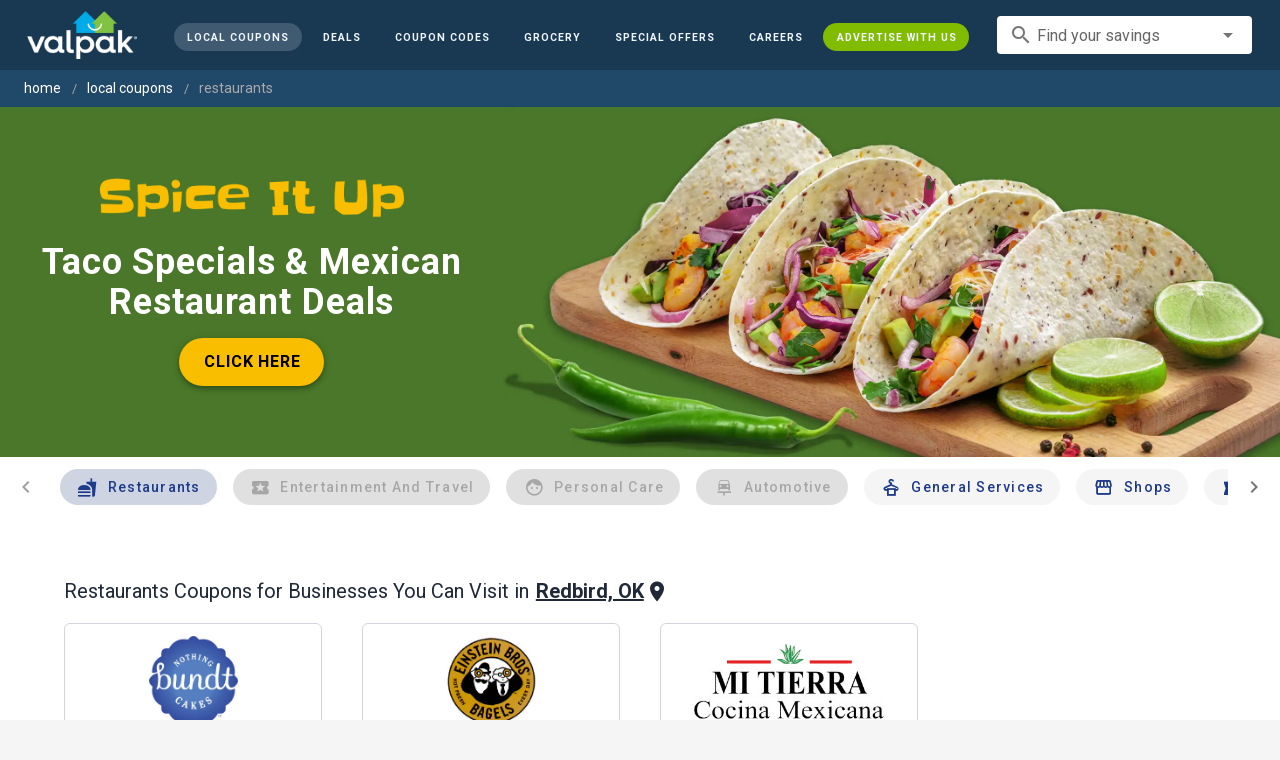

--- FILE ---
content_type: text/html; charset=utf-8
request_url: https://www.valpak.com/local/redbird-ok/restaurants
body_size: 17839
content:
<!doctype html>
<html data-n-head-ssr lang="en" data-n-head="%7B%22lang%22:%7B%22ssr%22:%22en%22%7D%7D">
  <head >
    <!-- Org Schema Markup -->
    <script type="application/ld+json">
    {
      "@context": "http://schema.org/",
      "@type": "Corporation",
      "legalName": "Valpak Direct Marketing Systems, LLC",
      "name": "Valpak",
      "description": "Targeted marketing that advertises your business to the right audience for the best results. Direct mail and digital marketing solutions that work.",
      "logo": "https://cdn1.valpak.com/public/images/valpak-logo@2x.png",
      "url": "https://www.valpak.com",
      "address":{
        "type": "PostalAddress",
        "addressLocality": "St Petersburg, FL",
        "addressCountry": "US",
        "postalCode": "33716",
        "streetAddress": "1 Valpak Avenue North"
        },
      "sameAs": [
        "https://twitter.com/valpakcoupons",
        "https://www.facebook.com/Valpak",
        "https://www.linkedin.com/company/valpak/mycompany/",
        "https://www.instagram.com/valpakcoupons",
        "https://www.youtube.com/c/valpak",	
        "https://www.pinterest.com/valpak/"
      ],
      "contactPoint": [{
        "@type": "ContactPoint",
        "telephone": "+1-800-550-5025",
        "email": "corporate_communications@valpak.com",
        "contactType": "Public Relations"
      }]
    }
    </script>
    <!-- End Org Schema Markup -->

    <!-- Google tag (gtag.js) -->
    <script async src="https://www.googletagmanager.com/gtag/js?id=G-3YR1T6YS4H"></script>
    <script>function gtag(){dataLayer.push(arguments)}window.dataLayer=window.dataLayer||[],gtag("js",new Date),gtag("config","G-3YR1T6YS4H")</script>
    <!-- End Google tag (gtag.js) -->

    <!-- MomentScience -->
    <script type="module">!function(n){n.AdpxConfig={accountId:"04cce1e84e396a9f",autoLoad:!1,autoShow:!0},n.AdpxUser={}}(window.self!==window.top?window.top:window),async function(n){const o=n.document.head||n.document.body,t=n.document.createElement("script");t.type="text/javascript",t.src="https://cdn.pubtailer.com/launcher.min.js",t.importance="high",t.crossOrigin="anonymous",t.async=!0,t.id="adpx-launcher",o.appendChild(t),await new Promise((function(o){n.Adpx?o():n.document.getElementById("adpx-launcher").addEventListener("load",(function(){o()}))})),n.Adpx.init(AdpxConfig)}(window.self!==window.top?window.top:window)</script>
    <!-- End MomentScience -->
    <meta data-n-head="ssr" charset="utf-8"><meta data-n-head="ssr" name="viewport" content="width=device-width, initial-scale=1.0, minimum-scale=1.0"><meta data-n-head="ssr" name="apple-mobile-web-app-capable" content="yes"><meta data-n-head="ssr" name="og:type" content="website"><meta data-n-head="ssr" name="og:title" content="Valpak: Printable Coupons, Online Promo Codes and Local Deals"><meta data-n-head="ssr" name="og:site_name" content="Valpak | Shop Local &amp; Save Money"><meta data-n-head="ssr" name="og:description" content="Save money with local coupons for home repair, restaurants, automotive, entertainment and grocery shopping."><meta data-n-head="ssr" data-hid="charset" charset="utf-8"><meta data-n-head="ssr" data-hid="mobile-web-app-capable" name="mobile-web-app-capable" content="yes"><meta data-n-head="ssr" data-hid="apple-mobile-web-app-title" name="apple-mobile-web-app-title" content="vpcom-x"><meta data-n-head="ssr" data-hid="description" name="description" content="Save up to 50% at Local Restaurants Businesses in Redbird, OK with Free Coupons from Valpak."><title>Redbird, OK Printable Free Online Restaurants Coupons</title><link data-n-head="ssr" rel="icon" type="image/x-icon" href="/favicon.ico"><link data-n-head="ssr" rel="preconnect" crossorigin="true" href="https://www.googletagmanager.com"><link data-n-head="ssr" rel="preconnect" crossorigin="true" href="https://cdn1.valpak.com"><link data-n-head="ssr" rel="preconnect" crossorigin="true" href="https://fonts.gstatic.com"><link data-n-head="ssr" rel="stylesheet" type="text/css" href="https://fonts.googleapis.com/css?family=Roboto:100,300,400,500,700,900&amp;display=swap"><link data-n-head="ssr" rel="stylesheet" type="text/css" href="https://cdn.jsdelivr.net/npm/@mdi/font@latest/css/materialdesignicons.min.css"><link data-n-head="ssr" data-hid="shortcut-icon" rel="shortcut icon" href="/favicon.ico"><link data-n-head="ssr" rel="manifest" href="/_nuxt/manifest.38c8e2a7.json" data-hid="manifest"><link data-n-head="ssr" rel="canonical" href="https://www.valpak.com/local/redbird-ok/restaurants"><style data-n-head="vuetify" type="text/css" id="vuetify-theme-stylesheet" nonce="undefined">.v-application a { color: #1976d2; }
.v-application .primary {
  background-color: #1976d2 !important;
  border-color: #1976d2 !important;
}
.v-application .primary--text {
  color: #1976d2 !important;
  caret-color: #1976d2 !important;
}
.v-application .primary.lighten-5 {
  background-color: #c7fdff !important;
  border-color: #c7fdff !important;
}
.v-application .primary--text.text--lighten-5 {
  color: #c7fdff !important;
  caret-color: #c7fdff !important;
}
.v-application .primary.lighten-4 {
  background-color: #a8e0ff !important;
  border-color: #a8e0ff !important;
}
.v-application .primary--text.text--lighten-4 {
  color: #a8e0ff !important;
  caret-color: #a8e0ff !important;
}
.v-application .primary.lighten-3 {
  background-color: #8ac5ff !important;
  border-color: #8ac5ff !important;
}
.v-application .primary--text.text--lighten-3 {
  color: #8ac5ff !important;
  caret-color: #8ac5ff !important;
}
.v-application .primary.lighten-2 {
  background-color: #6aaaff !important;
  border-color: #6aaaff !important;
}
.v-application .primary--text.text--lighten-2 {
  color: #6aaaff !important;
  caret-color: #6aaaff !important;
}
.v-application .primary.lighten-1 {
  background-color: #488fef !important;
  border-color: #488fef !important;
}
.v-application .primary--text.text--lighten-1 {
  color: #488fef !important;
  caret-color: #488fef !important;
}
.v-application .primary.darken-1 {
  background-color: #005eb6 !important;
  border-color: #005eb6 !important;
}
.v-application .primary--text.text--darken-1 {
  color: #005eb6 !important;
  caret-color: #005eb6 !important;
}
.v-application .primary.darken-2 {
  background-color: #00479b !important;
  border-color: #00479b !important;
}
.v-application .primary--text.text--darken-2 {
  color: #00479b !important;
  caret-color: #00479b !important;
}
.v-application .primary.darken-3 {
  background-color: #003180 !important;
  border-color: #003180 !important;
}
.v-application .primary--text.text--darken-3 {
  color: #003180 !important;
  caret-color: #003180 !important;
}
.v-application .primary.darken-4 {
  background-color: #001e67 !important;
  border-color: #001e67 !important;
}
.v-application .primary--text.text--darken-4 {
  color: #001e67 !important;
  caret-color: #001e67 !important;
}
.v-application .secondary {
  background-color: #424242 !important;
  border-color: #424242 !important;
}
.v-application .secondary--text {
  color: #424242 !important;
  caret-color: #424242 !important;
}
.v-application .secondary.lighten-5 {
  background-color: #c1c1c1 !important;
  border-color: #c1c1c1 !important;
}
.v-application .secondary--text.text--lighten-5 {
  color: #c1c1c1 !important;
  caret-color: #c1c1c1 !important;
}
.v-application .secondary.lighten-4 {
  background-color: #a6a6a6 !important;
  border-color: #a6a6a6 !important;
}
.v-application .secondary--text.text--lighten-4 {
  color: #a6a6a6 !important;
  caret-color: #a6a6a6 !important;
}
.v-application .secondary.lighten-3 {
  background-color: #8b8b8b !important;
  border-color: #8b8b8b !important;
}
.v-application .secondary--text.text--lighten-3 {
  color: #8b8b8b !important;
  caret-color: #8b8b8b !important;
}
.v-application .secondary.lighten-2 {
  background-color: #727272 !important;
  border-color: #727272 !important;
}
.v-application .secondary--text.text--lighten-2 {
  color: #727272 !important;
  caret-color: #727272 !important;
}
.v-application .secondary.lighten-1 {
  background-color: #595959 !important;
  border-color: #595959 !important;
}
.v-application .secondary--text.text--lighten-1 {
  color: #595959 !important;
  caret-color: #595959 !important;
}
.v-application .secondary.darken-1 {
  background-color: #2c2c2c !important;
  border-color: #2c2c2c !important;
}
.v-application .secondary--text.text--darken-1 {
  color: #2c2c2c !important;
  caret-color: #2c2c2c !important;
}
.v-application .secondary.darken-2 {
  background-color: #171717 !important;
  border-color: #171717 !important;
}
.v-application .secondary--text.text--darken-2 {
  color: #171717 !important;
  caret-color: #171717 !important;
}
.v-application .secondary.darken-3 {
  background-color: #000000 !important;
  border-color: #000000 !important;
}
.v-application .secondary--text.text--darken-3 {
  color: #000000 !important;
  caret-color: #000000 !important;
}
.v-application .secondary.darken-4 {
  background-color: #000000 !important;
  border-color: #000000 !important;
}
.v-application .secondary--text.text--darken-4 {
  color: #000000 !important;
  caret-color: #000000 !important;
}
.v-application .accent {
  background-color: #82b1ff !important;
  border-color: #82b1ff !important;
}
.v-application .accent--text {
  color: #82b1ff !important;
  caret-color: #82b1ff !important;
}
.v-application .accent.lighten-5 {
  background-color: #ffffff !important;
  border-color: #ffffff !important;
}
.v-application .accent--text.text--lighten-5 {
  color: #ffffff !important;
  caret-color: #ffffff !important;
}
.v-application .accent.lighten-4 {
  background-color: #f8ffff !important;
  border-color: #f8ffff !important;
}
.v-application .accent--text.text--lighten-4 {
  color: #f8ffff !important;
  caret-color: #f8ffff !important;
}
.v-application .accent.lighten-3 {
  background-color: #daffff !important;
  border-color: #daffff !important;
}
.v-application .accent--text.text--lighten-3 {
  color: #daffff !important;
  caret-color: #daffff !important;
}
.v-application .accent.lighten-2 {
  background-color: #bce8ff !important;
  border-color: #bce8ff !important;
}
.v-application .accent--text.text--lighten-2 {
  color: #bce8ff !important;
  caret-color: #bce8ff !important;
}
.v-application .accent.lighten-1 {
  background-color: #9fccff !important;
  border-color: #9fccff !important;
}
.v-application .accent--text.text--lighten-1 {
  color: #9fccff !important;
  caret-color: #9fccff !important;
}
.v-application .accent.darken-1 {
  background-color: #6596e2 !important;
  border-color: #6596e2 !important;
}
.v-application .accent--text.text--darken-1 {
  color: #6596e2 !important;
  caret-color: #6596e2 !important;
}
.v-application .accent.darken-2 {
  background-color: #467dc6 !important;
  border-color: #467dc6 !important;
}
.v-application .accent--text.text--darken-2 {
  color: #467dc6 !important;
  caret-color: #467dc6 !important;
}
.v-application .accent.darken-3 {
  background-color: #2364aa !important;
  border-color: #2364aa !important;
}
.v-application .accent--text.text--darken-3 {
  color: #2364aa !important;
  caret-color: #2364aa !important;
}
.v-application .accent.darken-4 {
  background-color: #004c90 !important;
  border-color: #004c90 !important;
}
.v-application .accent--text.text--darken-4 {
  color: #004c90 !important;
  caret-color: #004c90 !important;
}
.v-application .error {
  background-color: #ff5252 !important;
  border-color: #ff5252 !important;
}
.v-application .error--text {
  color: #ff5252 !important;
  caret-color: #ff5252 !important;
}
.v-application .error.lighten-5 {
  background-color: #ffe4d5 !important;
  border-color: #ffe4d5 !important;
}
.v-application .error--text.text--lighten-5 {
  color: #ffe4d5 !important;
  caret-color: #ffe4d5 !important;
}
.v-application .error.lighten-4 {
  background-color: #ffc6b9 !important;
  border-color: #ffc6b9 !important;
}
.v-application .error--text.text--lighten-4 {
  color: #ffc6b9 !important;
  caret-color: #ffc6b9 !important;
}
.v-application .error.lighten-3 {
  background-color: #ffa99e !important;
  border-color: #ffa99e !important;
}
.v-application .error--text.text--lighten-3 {
  color: #ffa99e !important;
  caret-color: #ffa99e !important;
}
.v-application .error.lighten-2 {
  background-color: #ff8c84 !important;
  border-color: #ff8c84 !important;
}
.v-application .error--text.text--lighten-2 {
  color: #ff8c84 !important;
  caret-color: #ff8c84 !important;
}
.v-application .error.lighten-1 {
  background-color: #ff6f6a !important;
  border-color: #ff6f6a !important;
}
.v-application .error--text.text--lighten-1 {
  color: #ff6f6a !important;
  caret-color: #ff6f6a !important;
}
.v-application .error.darken-1 {
  background-color: #df323b !important;
  border-color: #df323b !important;
}
.v-application .error--text.text--darken-1 {
  color: #df323b !important;
  caret-color: #df323b !important;
}
.v-application .error.darken-2 {
  background-color: #bf0025 !important;
  border-color: #bf0025 !important;
}
.v-application .error--text.text--darken-2 {
  color: #bf0025 !important;
  caret-color: #bf0025 !important;
}
.v-application .error.darken-3 {
  background-color: #9f0010 !important;
  border-color: #9f0010 !important;
}
.v-application .error--text.text--darken-3 {
  color: #9f0010 !important;
  caret-color: #9f0010 !important;
}
.v-application .error.darken-4 {
  background-color: #800000 !important;
  border-color: #800000 !important;
}
.v-application .error--text.text--darken-4 {
  color: #800000 !important;
  caret-color: #800000 !important;
}
.v-application .info {
  background-color: #2196f3 !important;
  border-color: #2196f3 !important;
}
.v-application .info--text {
  color: #2196f3 !important;
  caret-color: #2196f3 !important;
}
.v-application .info.lighten-5 {
  background-color: #d4ffff !important;
  border-color: #d4ffff !important;
}
.v-application .info--text.text--lighten-5 {
  color: #d4ffff !important;
  caret-color: #d4ffff !important;
}
.v-application .info.lighten-4 {
  background-color: #b5ffff !important;
  border-color: #b5ffff !important;
}
.v-application .info--text.text--lighten-4 {
  color: #b5ffff !important;
  caret-color: #b5ffff !important;
}
.v-application .info.lighten-3 {
  background-color: #95e8ff !important;
  border-color: #95e8ff !important;
}
.v-application .info--text.text--lighten-3 {
  color: #95e8ff !important;
  caret-color: #95e8ff !important;
}
.v-application .info.lighten-2 {
  background-color: #75ccff !important;
  border-color: #75ccff !important;
}
.v-application .info--text.text--lighten-2 {
  color: #75ccff !important;
  caret-color: #75ccff !important;
}
.v-application .info.lighten-1 {
  background-color: #51b0ff !important;
  border-color: #51b0ff !important;
}
.v-application .info--text.text--lighten-1 {
  color: #51b0ff !important;
  caret-color: #51b0ff !important;
}
.v-application .info.darken-1 {
  background-color: #007cd6 !important;
  border-color: #007cd6 !important;
}
.v-application .info--text.text--darken-1 {
  color: #007cd6 !important;
  caret-color: #007cd6 !important;
}
.v-application .info.darken-2 {
  background-color: #0064ba !important;
  border-color: #0064ba !important;
}
.v-application .info--text.text--darken-2 {
  color: #0064ba !important;
  caret-color: #0064ba !important;
}
.v-application .info.darken-3 {
  background-color: #004d9f !important;
  border-color: #004d9f !important;
}
.v-application .info--text.text--darken-3 {
  color: #004d9f !important;
  caret-color: #004d9f !important;
}
.v-application .info.darken-4 {
  background-color: #003784 !important;
  border-color: #003784 !important;
}
.v-application .info--text.text--darken-4 {
  color: #003784 !important;
  caret-color: #003784 !important;
}
.v-application .success {
  background-color: #4caf50 !important;
  border-color: #4caf50 !important;
}
.v-application .success--text {
  color: #4caf50 !important;
  caret-color: #4caf50 !important;
}
.v-application .success.lighten-5 {
  background-color: #dcffd6 !important;
  border-color: #dcffd6 !important;
}
.v-application .success--text.text--lighten-5 {
  color: #dcffd6 !important;
  caret-color: #dcffd6 !important;
}
.v-application .success.lighten-4 {
  background-color: #beffba !important;
  border-color: #beffba !important;
}
.v-application .success--text.text--lighten-4 {
  color: #beffba !important;
  caret-color: #beffba !important;
}
.v-application .success.lighten-3 {
  background-color: #a2ff9e !important;
  border-color: #a2ff9e !important;
}
.v-application .success--text.text--lighten-3 {
  color: #a2ff9e !important;
  caret-color: #a2ff9e !important;
}
.v-application .success.lighten-2 {
  background-color: #85e783 !important;
  border-color: #85e783 !important;
}
.v-application .success--text.text--lighten-2 {
  color: #85e783 !important;
  caret-color: #85e783 !important;
}
.v-application .success.lighten-1 {
  background-color: #69cb69 !important;
  border-color: #69cb69 !important;
}
.v-application .success--text.text--lighten-1 {
  color: #69cb69 !important;
  caret-color: #69cb69 !important;
}
.v-application .success.darken-1 {
  background-color: #2d9437 !important;
  border-color: #2d9437 !important;
}
.v-application .success--text.text--darken-1 {
  color: #2d9437 !important;
  caret-color: #2d9437 !important;
}
.v-application .success.darken-2 {
  background-color: #00791e !important;
  border-color: #00791e !important;
}
.v-application .success--text.text--darken-2 {
  color: #00791e !important;
  caret-color: #00791e !important;
}
.v-application .success.darken-3 {
  background-color: #006000 !important;
  border-color: #006000 !important;
}
.v-application .success--text.text--darken-3 {
  color: #006000 !important;
  caret-color: #006000 !important;
}
.v-application .success.darken-4 {
  background-color: #004700 !important;
  border-color: #004700 !important;
}
.v-application .success--text.text--darken-4 {
  color: #004700 !important;
  caret-color: #004700 !important;
}
.v-application .warning {
  background-color: #fb8c00 !important;
  border-color: #fb8c00 !important;
}
.v-application .warning--text {
  color: #fb8c00 !important;
  caret-color: #fb8c00 !important;
}
.v-application .warning.lighten-5 {
  background-color: #ffff9e !important;
  border-color: #ffff9e !important;
}
.v-application .warning--text.text--lighten-5 {
  color: #ffff9e !important;
  caret-color: #ffff9e !important;
}
.v-application .warning.lighten-4 {
  background-color: #fffb82 !important;
  border-color: #fffb82 !important;
}
.v-application .warning--text.text--lighten-4 {
  color: #fffb82 !important;
  caret-color: #fffb82 !important;
}
.v-application .warning.lighten-3 {
  background-color: #ffdf67 !important;
  border-color: #ffdf67 !important;
}
.v-application .warning--text.text--lighten-3 {
  color: #ffdf67 !important;
  caret-color: #ffdf67 !important;
}
.v-application .warning.lighten-2 {
  background-color: #ffc24b !important;
  border-color: #ffc24b !important;
}
.v-application .warning--text.text--lighten-2 {
  color: #ffc24b !important;
  caret-color: #ffc24b !important;
}
.v-application .warning.lighten-1 {
  background-color: #ffa72d !important;
  border-color: #ffa72d !important;
}
.v-application .warning--text.text--lighten-1 {
  color: #ffa72d !important;
  caret-color: #ffa72d !important;
}
.v-application .warning.darken-1 {
  background-color: #db7200 !important;
  border-color: #db7200 !important;
}
.v-application .warning--text.text--darken-1 {
  color: #db7200 !important;
  caret-color: #db7200 !important;
}
.v-application .warning.darken-2 {
  background-color: #bb5900 !important;
  border-color: #bb5900 !important;
}
.v-application .warning--text.text--darken-2 {
  color: #bb5900 !important;
  caret-color: #bb5900 !important;
}
.v-application .warning.darken-3 {
  background-color: #9d4000 !important;
  border-color: #9d4000 !important;
}
.v-application .warning--text.text--darken-3 {
  color: #9d4000 !important;
  caret-color: #9d4000 !important;
}
.v-application .warning.darken-4 {
  background-color: #802700 !important;
  border-color: #802700 !important;
}
.v-application .warning--text.text--darken-4 {
  color: #802700 !important;
  caret-color: #802700 !important;
}</style><link rel="preload" href="/_nuxt/486f7bd.modern.js" as="script"><link rel="preload" href="/_nuxt/07e7973.modern.js" as="script"><link rel="preload" href="/_nuxt/css/32a2f73.css" as="style"><link rel="preload" href="/_nuxt/c2622a0.modern.js" as="script"><link rel="preload" href="/_nuxt/css/ba6f4b1.css" as="style"><link rel="preload" href="/_nuxt/e585c8c.modern.js" as="script"><link rel="preload" href="/_nuxt/857f86c.modern.js" as="script"><link rel="preload" href="/_nuxt/css/5c15346.css" as="style"><link rel="preload" href="/_nuxt/66a753f.modern.js" as="script"><link rel="preload" href="/_nuxt/css/2553607.css" as="style"><link rel="preload" href="/_nuxt/3e96045.modern.js" as="script"><link rel="preload" href="/_nuxt/css/c1caacd.css" as="style"><link rel="preload" href="/_nuxt/5a9d600.modern.js" as="script"><link rel="preload" href="/_nuxt/css/b10e234.css" as="style"><link rel="preload" href="/_nuxt/0816a8d.modern.js" as="script"><link rel="preload" href="/_nuxt/f6a7e61.modern.js" as="script"><link rel="preload" href="/_nuxt/940b963.modern.js" as="script"><link rel="preload" href="/_nuxt/3b35057.modern.js" as="script"><link rel="stylesheet" href="/_nuxt/css/32a2f73.css"><link rel="stylesheet" href="/_nuxt/css/ba6f4b1.css"><link rel="stylesheet" href="/_nuxt/css/5c15346.css"><link rel="stylesheet" href="/_nuxt/css/2553607.css"><link rel="stylesheet" href="/_nuxt/css/c1caacd.css"><link rel="stylesheet" href="/_nuxt/css/b10e234.css">
  </head>
  <body >
    <div data-server-rendered="true" id="__nuxt"><!----><div id="__layout"><div data-app="true" data-fetch-key="data-v-404920ae:0" id="vpcom" class="v-application v-application--is-ltr theme--light" data-v-404920ae><div class="v-application--wrap"><div data-v-3f206b0a data-v-404920ae><header class="z-40 v-sheet theme--light v-toolbar v-app-bar v-app-bar--elevate-on-scroll v-app-bar--fixed v-app-bar--hide-shadow bg-theme-dk-blue" style="height:70px;margin-top:0px;transform:translateY(0px);left:0px;right:0px;" data-v-3f206b0a><div class="v-toolbar__content" style="height:70px;"><div class="flex flex-row flex-nowrap w-full items-center justify-between" data-v-3f206b0a><button type="button" aria-label="menu" class="lg:hidden v-btn v-btn--icon v-btn--round theme--dark v-size--small" data-v-3f206b0a><span class="v-btn__content"><span class="icon-text-search" data-v-3f206b0a></span></span></button> <div class="v-toolbar__title brand justify-center flex-grow" data-v-3f206b0a><a href="/" class="nuxt-link-active" data-v-3f206b0a><img src="/_nuxt/img/valpak-logo-reversed.199b826.png" alt="Valpak" width="110" height="290" data-v-3f206b0a></a></div> <div class="spacer hidden lg:block" data-v-3f206b0a></div> <a href="/local/redbird-ok" aria-current="page" class="navlink text-blue-50 mx-1 mt-1 hidden lg:inline-flex v-btn--active v-btn v-btn--rounded v-btn--router v-btn--text theme--light v-size--small" data-v-3f206b0a><span class="v-btn__content"><span class="text-xxs" data-v-3f206b0a>Local Coupons</span></span></a> <a href="/deals" class="navlink text-blue-50 mx-1 mt-1 hidden lg:inline-flex v-btn v-btn--rounded v-btn--router v-btn--text theme--light v-size--small" data-v-3f206b0a><span class="v-btn__content"><span class="text-xxs" data-v-3f206b0a>Deals</span></span></a> <a href="/coupon-codes" class="navlink text-blue-50 mx-1 mt-1 hidden lg:inline-flex v-btn v-btn--rounded v-btn--router v-btn--text theme--light v-size--small" data-v-3f206b0a><span class="v-btn__content"><span class="text-xxs" data-v-3f206b0a>Coupon Codes</span></span></a> <a href="/grocery-coupons" title="Grocery Coupons" class="navlink text-blue-50 mx-1 mt-1 hidden lg:inline-flex v-btn v-btn--rounded v-btn--router v-btn--text theme--light v-size--small" data-v-3f206b0a><span class="v-btn__content"><span class="text-xxs" data-v-3f206b0a>Grocery</span></span></a> <div data-v-3f206b0a><div class="hidden lg:inline-flex"><div class="v-menu"><button type="button" role="button" aria-haspopup="true" aria-expanded="false" class="navlink text-blue-50 mx-1 mt-1 hidden lg:inline-flex v-btn v-btn--rounded v-btn--text theme--light v-size--small"><span class="v-btn__content"><span class="text-xxs">Special Offers</span></span></button><!----></div></div></div> <a href="/advertise/careers" target="_blank" class="navlink text-blue-50 mx-1 mt-1 hidden lg:inline-flex v-btn v-btn--rounded v-btn--text theme--light v-size--small" data-v-3f206b0a><span class="v-btn__content"><span class="text-xxs" data-v-3f206b0a>Careers</span></span></a> <a href="/advertise" target="_blank" class="navlink text-blue-50 mx-1 mt-1 hidden lg:inline-flex bg-brand-green v-btn v-btn--rounded v-btn--text theme--light v-size--small" data-v-3f206b0a><span class="v-btn__content"><span class="text-xxs" data-v-3f206b0a>Advertise With Us</span></span></a> <div class="flex flex-row flexwrap items-center lg:flex-nowrap lg:ml-3 hidden lg:inline-flex" data-v-42d1d118 data-v-3f206b0a><div class="v-input lg:mx-3 text-sm v-input--hide-details v-input--dense theme--light v-text-field v-text-field--single-line v-text-field--solo v-text-field--solo-flat v-text-field--enclosed v-text-field--placeholder v-select v-autocomplete" data-v-42d1d118><div class="v-input__control"><div role="combobox" aria-haspopup="listbox" aria-expanded="false" aria-owns="list-8792334" class="v-input__slot"><div class="v-input__prepend-inner"><div class="v-input__icon v-input__icon--prepend-inner"><i aria-hidden="true" class="v-icon notranslate material-icons theme--light">search</i></div></div><div class="v-select__slot"><label for="input-8792334" class="v-label theme--light" style="left:0px;right:auto;position:absolute;">Find your savings</label><input id="input-8792334" type="text" autocomplete="off"><div class="v-input__append-inner"><div class="v-input__icon v-input__icon--append"><i aria-hidden="true" class="v-icon notranslate mdi mdi-menu-down theme--light"></i></div></div><input type="hidden"></div><div class="v-menu"><!----></div></div></div></div></div> <div class="text-center flex-shrink" style="display:none;min-width:28px;" data-v-36428b72 data-v-3f206b0a><div role="dialog" class="v-dialog__container" data-v-36428b72><button type="button" aria-label="favorites" role="button" aria-haspopup="true" aria-expanded="false" class="deeppink v-btn v-btn--icon v-btn--round theme--light v-size--small" data-v-36428b72><span class="v-btn__content"><i aria-hidden="true" class="v-icon notranslate material-icons theme--light" data-v-36428b72>favorite_border</i></span></button><!----></div></div></div></div></header> <div data-v-1e775b04 data-v-3f206b0a><ol vocab="http://schema.org/" typeof="BreadcrumbList" class="bg-theme-blue py-2 text-sm shim" data-v-1e775b04><li property="itemListElement" typeof="ListItem" data-v-1e775b04><a property="item" typeof="WebPage" href="https://www.valpak.com" data-v-1e775b04><span property="name" data-v-1e775b04>home</span></a> <meta property="position" content="1" data-v-1e775b04></li> <li property="itemListElement" typeof="ListItem" data-v-1e775b04><a href="/local/redbird-ok" property="item" typeof="WebPage" class="nuxt-link-active" data-v-1e775b04><span property="name" class="lowercase" data-v-1e775b04>Local Coupons</span></a> <meta property="position" content="2" data-v-1e775b04></li><li property="itemListElement" typeof="ListItem" data-v-1e775b04><a href="/local/redbird-ok/restaurants" aria-current="page" property="item" typeof="WebPage" class="nuxt-link-exact-active nuxt-link-active disabled" data-v-1e775b04><span property="name" class="lowercase" data-v-1e775b04>restaurants</span></a> <meta property="position" content="3" data-v-1e775b04></li></ol></div> <aside class="posTop opacity-95 z-40 v-navigation-drawer v-navigation-drawer--close v-navigation-drawer--fixed v-navigation-drawer--is-mobile v-navigation-drawer--temporary theme--light bg-theme-dk-blue" style="height:100%;top:0px;transform:translateX(-100%);width:307px;" data-v-3f206b0a><div class="v-navigation-drawer__content"><div class="px-3 pt-4 pb-3" data-v-3f206b0a><div class="flex flex-row flexwrap items-center lg:flex-nowrap lg:ml-3" data-v-42d1d118 data-v-3f206b0a><div class="v-input lg:mx-3 text-sm v-input--hide-details v-input--dense theme--light v-text-field v-text-field--single-line v-text-field--solo v-text-field--solo-flat v-text-field--enclosed v-text-field--placeholder v-select v-autocomplete" data-v-42d1d118><div class="v-input__control"><div role="combobox" aria-haspopup="listbox" aria-expanded="false" aria-owns="list-8792347" class="v-input__slot"><div class="v-input__prepend-inner"><div class="v-input__icon v-input__icon--prepend-inner"><i aria-hidden="true" class="v-icon notranslate material-icons theme--light">search</i></div></div><div class="v-select__slot"><label for="input-8792347" class="v-label theme--light" style="left:0px;right:auto;position:absolute;">Find your savings</label><input id="input-8792347" type="text" autocomplete="off"><div class="v-input__append-inner"><div class="v-input__icon v-input__icon--append"><i aria-hidden="true" class="v-icon notranslate mdi mdi-menu-down theme--light"></i></div></div><input type="hidden"></div><div class="v-menu"><!----></div></div></div></div></div></div> <div role="list" class="v-list v-sheet theme--dark v-list--dense v-list--nav" data-v-3f206b0a><div role="listbox" class="v-item-group theme--dark v-list-item-group" data-v-3f206b0a><div class="rounded border border-gray-400 textcenter mx-1 mb-6" data-v-3f206b0a><button type="button" class="text-base font-semibold capitalize p-0 pb-1 v-btn v-btn--text theme--dark v-size--default" data-v-3f206b0a><span class="v-btn__content"><span class="tracking-normal" data-v-3f206b0a>Redbird, OK</span></span></button> <span class="icon-location_on text-xl relative -left-1 top-1" data-v-3f206b0a></span></div> <a href="/local/redbird-ok" aria-current="page" tabindex="0" role="option" aria-selected="false" class="text-base brand-lt-blue v-list-item--active v-list-item v-list-item--link theme--dark" data-v-3f206b0a>
          Local Coupons
        </a> <a href="/deals" tabindex="0" role="option" aria-selected="false" class="text-base v-list-item v-list-item--link theme--dark" data-v-3f206b0a>
          Local Deals
        </a> <a href="/coupon-codes" tabindex="0" role="option" aria-selected="false" class="text-base v-list-item v-list-item--link theme--dark" data-v-3f206b0a>
          Coupon Codes
        </a> <a href="/grocery-coupons" tabindex="0" role="option" aria-selected="false" class="text-base v-list-item v-list-item--link theme--dark" data-v-3f206b0a>
          Grocery Coupons
        </a> <div data-v-3f206b0a><div class="lg:hidden"><div class="mx-2 my-3 border-t border-gray-500"></div> <!----> <a tabindex="0" href="/legoland" role="option" aria-selected="false" class="pb-1 v-list-item v-list-item--link theme--dark"><div class="v-list-item__title inline-flex items-center text-sm"><img src="https://cdn1.valpak.com/icons/legoland-icon.svg" alt="" height="28" width="28" class="w-6 mr-3">LEGOLAND Coupons
      </div></a> <a tabindex="0" href="/madame-tussauds" role="option" aria-selected="false" class="pb-1 v-list-item v-list-item--link theme--dark"><div class="v-list-item__title inline-flex items-center text-sm"><img src="https://cdn1.valpak.com/icons/madame-tussauds-icon.webp" alt="" height="28" width="28" class="w-6 mr-3">Madame Tussauds Coupons
      </div></a> <a tabindex="0" href="/sea-life-aquarium" role="option" aria-selected="false" class="pb-1 v-list-item v-list-item--link theme--dark"><div class="v-list-item__title inline-flex items-center text-sm"><img src="https://cdn1.valpak.com/icons/sea-life-icon.webp" alt="" height="28" width="28" class="w-6 mr-3">Sea Life Aquarium Coupons
      </div></a> <a tabindex="0" href="/lego-discovery-center" role="option" aria-selected="false" class="pb-1 v-list-item v-list-item--link theme--dark"><div class="v-list-item__title inline-flex items-center text-sm"><img src="https://cdn1.valpak.com/icons/legoland-icon.svg" alt="" height="28" width="28" class="w-6 mr-3">LEGO Discovery Center Coupons
      </div></a> <a tabindex="0" href="/legoland-discovery-center" role="option" aria-selected="false" class="pb-1 v-list-item v-list-item--link theme--dark"><div class="v-list-item__title inline-flex items-center text-sm"><img src="https://cdn1.valpak.com/icons/legoland-icon.svg" alt="" height="28" width="28" class="w-6 mr-3">LEGOLAND Discovery Center Coupons
      </div></a> <a tabindex="0" href="/home-improvement" role="option" aria-selected="false" class="pb-1 v-list-item v-list-item--link theme--dark"><div class="v-list-item__title inline-flex items-center text-sm"><img src="https://cdn1.valpak.com/icons/home-icon.svg" alt="" height="28" width="28" class="w-6 mr-3">Home Improvement Coupons
      </div></a> <a tabindex="0" href="/pizza" role="option" aria-selected="false" class="pb-1 v-list-item v-list-item--link theme--dark"><div class="v-list-item__title inline-flex items-center text-sm"><img src="https://cdn1.valpak.com/icons/pizza-icon.svg" alt="" height="28" width="28" class="w-10 mr-1 -ml-2">Pizza Coupons
      </div></a> <a tabindex="0" href="/tacos" role="option" aria-selected="false" class="pb-1 v-list-item v-list-item--link theme--dark"><div class="v-list-item__title inline-flex items-center text-sm"><img src="https://cdn1.valpak.com/icons/taco-icon.svg" alt="" height="28" width="28" class="w-6 mr-3">Taco Coupons
      </div></a> <a tabindex="0" href="/football" role="option" aria-selected="false" class="pb-1 v-list-item v-list-item--link theme--dark"><div class="v-list-item__title inline-flex items-center text-sm"><img src="https://cdn1.valpak.com/icons/football-icon.svg" alt="" height="28" width="28" class="w-6 mr-3">Football Coupons
      </div></a></div></div> <div class="mx-2 my-3 border-t border-gray-500" data-v-3f206b0a></div> <a tabindex="0" href="/advertise" target="_blank" role="option" aria-selected="false" class="text-base mx-2 bg-brand-green v-list-item v-list-item--link theme--dark" data-v-3f206b0a><span class="mx-auto" data-v-3f206b0a>Advertise With Us</span></a></div></div></div><div class="v-navigation-drawer__border"></div></aside> <div role="dialog" class="v-dialog__container" data-v-3f206b0a><!----></div></div> <div class="main-content" data-v-404920ae><div data-v-404920ae><div><!----> <section><aside><div><section><div data-v-0b57bde8><div class="boards min-w-full" data-v-0b57bde8><div class="v-window v-item-group theme--dark v-carousel" style="height:auto;" data-v-0b57bde8><div class="v-window__container" style="height:auto;"><div class="v-window-item" data-v-0b57bde8><div class="v-image v-responsive v-carousel__item theme--dark" style="height:auto;"><div class="v-responsive__content"><span class="v-tooltip v-tooltip--bottom" data-v-0b57bde8><!----><div aria-haspopup="true" aria-expanded="false" class="billboard" style="background:center / cover no-repeat #4a7729;color:#ffffff;" data-v-0b57bde8><div class="bb-container reverse-mobile" data-v-0b57bde8><div class="image-block" data-v-0b57bde8><img src="https://valpak-com.s3.amazonaws.com/billboards/tacos-header-2025.webp" alt="Featured promotion image" height="350" width="840" class="w-full h-auto md:w-auto md:h-full" data-v-0b57bde8></div> <div class="text-block text-center" data-v-0b57bde8><div class="logo-container" data-v-0b57bde8><!----></div> <div data-v-0b57bde8><div class="cta-text max-w-lg mx-auto" data-v-0b57bde8><img src='https://valpak-com.s3.amazonaws.com/billboards/spice-it-up.png' style='width: 80%' class='max-w-xs inline-block mb-6' alt='Spice It Up' /><h1 class='font-bold text-3xl md:text-4xl tracking-wide leading-none'>Taco Specials & Mexican Restaurant Deals</h1></div> <div class="flex flex-col md:flex-row my-3 max-w-lg mx-auto" data-v-0b57bde8><a href="/tacos" title="Featured promotion" class="px-6 py-6 my-1 font-bold text-base mx-auto normal-case tracking-wider v-btn v-btn--is-elevated v-btn--has-bg v-btn--router theme--dark elevation-4 v-size--default text-black rounded-xl" style="background-color:#f9be00;border-color:#f9be00;" data-v-0b57bde8><span class="v-btn__content">
                        CLICK HERE
                      </span></a> <!----></div></div> <div class="disclaimer-box max-w-lg mx-auto" data-v-0b57bde8><!----></div></div></div></div></span></div></div></div></div></div></div></div></section> <div class="mx-auto"><div class="my-3 mx-auto v-item-group theme--light v-slide-group"><div class="v-slide-group__prev v-slide-group__prev--disabled"><i aria-hidden="true" class="v-icon notranslate v-icon--disabled material-icons theme--light">chevron_left</i></div><div class="v-slide-group__wrapper"><div class="v-slide-group__content"><a href="/local/redbird-ok/restaurants" aria-current="page" class="text-blue-900 capitalize mx-2 v-btn--active v-btn v-btn--has-bg v-btn--rounded v-btn--router theme--light v-size--default"><span class="v-btn__content"><span class="icon-fastfood text-xl"></span> <span class="ml-2">Restaurants</span></span></a><a href="/local/redbird-ok/entertainment-and-travel" class="text-blue-900 capitalize mx-2 v-btn v-btn--disabled v-btn--has-bg v-btn--rounded v-btn--router theme--light v-size--default"><span class="v-btn__content"><span class="icon-local_attraction text-xl"></span> <span class="ml-2">Entertainment and Travel</span></span></a><a href="/local/redbird-ok/personal-care" class="text-blue-900 capitalize mx-2 v-btn v-btn--disabled v-btn--has-bg v-btn--rounded v-btn--router theme--light v-size--default"><span class="v-btn__content"><span class="icon-face text-xl"></span> <span class="ml-2">Personal Care</span></span></a><a href="/local/redbird-ok/automotive" class="text-blue-900 capitalize mx-2 v-btn v-btn--disabled v-btn--has-bg v-btn--rounded v-btn--router theme--light v-size--default"><span class="v-btn__content"><span class="icon-car_repair text-xl"></span> <span class="ml-2">Automotive</span></span></a><a href="/local/redbird-ok/general-services" class="text-blue-900 capitalize mx-2 v-btn v-btn--has-bg v-btn--rounded v-btn--router theme--light v-size--default"><span class="v-btn__content"><span class="icon-dry_cleaning1 text-xl"></span> <span class="ml-2">General Services</span></span></a><a href="/local/redbird-ok/shops" class="text-blue-900 capitalize mx-2 v-btn v-btn--has-bg v-btn--rounded v-btn--router theme--light v-size--default"><span class="v-btn__content"><span class="icon-storefront text-xl"></span> <span class="ml-2">Shops</span></span></a><a href="/local/redbird-ok/health-and-medical" class="text-blue-900 capitalize mx-2 v-btn v-btn--has-bg v-btn--rounded v-btn--router theme--light v-size--default"><span class="v-btn__content"><span class="icon-local_pharmacy text-xl"></span> <span class="ml-2">Health and Medical</span></span></a><a href="/local/redbird-ok/professional-services" class="text-blue-900 capitalize mx-2 v-btn v-btn--has-bg v-btn--rounded v-btn--router theme--light v-size--default"><span class="v-btn__content"><span class="icon-gavel text-xl"></span> <span class="ml-2">Professional Services</span></span></a><a href="/local/redbird-ok/home-and-office" class="text-blue-900 capitalize mx-2 v-btn v-btn--has-bg v-btn--rounded v-btn--router theme--light v-size--default"><span class="v-btn__content"><span class="icon-home_work text-xl"></span> <span class="ml-2">Home and Office</span></span></a></div></div><div class="v-slide-group__next v-slide-group__next--disabled"><i aria-hidden="true" class="v-icon notranslate v-icon--disabled material-icons theme--light">chevron_right</i></div></div></div> <!----> <section><div class="coupon-container"><div class="pb-3"><h1 class="text-xl textcenter md:text-left text-gray-800"><span class="text-gray-800">
        Restaurants
      </span> <span class="text-gray-800">
        Coupons for Businesses You Can Visit in
      </span> <button type="button" class="underline text-lg text-gray-800 sm:text-xl font-semibold capitalize p-0 pb-1 v-btn v-btn--text theme--light v-size--default"><span class="v-btn__content"><span class="tracking-normal">Redbird, OK</span></span></button> <span class="icon-location_on text-2xl relative -left-1 top-1"></span></h1></div> <div class="grid grid-flow-row sm:grid-cols-2 lg:grid-cols-3 xl:grid-cols-4 gap-8 md:gap-10 xl:gap-18"><div data-v-4c587378><a href="/local/redbird-ok/nothing-bundt-cakes-midtown-tulsa-216865?store=316015" tabindex="0" target="_blank" class="flex flex-col rounded-md border border-gray-300 hover:shadow-lg mx-auto v-card v-card--link v-sheet v-sheet--outlined theme--light" style="height:260px;max-width:300px;" data-v-4c587378><div class="flex flex-col items-center" data-v-4c587378><div class="offer-image mt-3" style="background-image:url('https://cdn1.valpak.com/img/print/NothingBundtCakesBlueLogo_4CTI.tif');" data-v-4c587378></div> <h2 class="mx-3 mt-6 capitalize text-lg text-center leading-tight ellipsis is-ellipsis-2" data-v-4c587378>
        free bundtlet  
      </h2></div> <div class="border-b-4 border-brand-green text-gray-600 text-center py-1 pl-2 pr-3" data-v-4c587378><div class="capitalize text-sm font-medium truncate" data-v-4c587378>
        nothing bundt cakes midtown tulsa
      </div> <div class="flex flex-wrap justify-between" data-v-4c587378><div class="text-xs" data-v-4c587378><span class="icon-location_on text-lg" data-v-4c587378></span> <span class="relative -top-1 -ml-1" data-v-4c587378>
            18.8 Miles
            Away
          </span></div> <div class="text-xs" data-v-4c587378>
          More Locations Nearby
        </div></div></div></a></div><div data-v-4c587378><a href="/local/redbird-ok/einstein-bagels-152735?store=231816" tabindex="0" target="_blank" class="flex flex-col rounded-md border border-gray-300 hover:shadow-lg mx-auto v-card v-card--link v-sheet v-sheet--outlined theme--light" style="height:260px;max-width:300px;" data-v-4c587378><div class="flex flex-col items-center" data-v-4c587378><div class="offer-image mt-3" style="background-image:url('https://cdn1.valpak.com/img/print/Einstein_Bros._Bagels_logo.png');" data-v-4c587378></div> <h2 class="mx-3 mt-6 capitalize text-lg text-center leading-tight ellipsis is-ellipsis-2" data-v-4c587378>
        buy 1 egg sandwich, get 1 egg sandwich 50% off  
      </h2></div> <div class="border-b-4 border-brand-green text-gray-600 text-center py-1 pl-2 pr-3" data-v-4c587378><div class="capitalize text-sm font-medium truncate" data-v-4c587378>
        einstein bagels
      </div> <div class="flex flex-wrap justify-between" data-v-4c587378><div class="text-xs" data-v-4c587378><span class="icon-location_on text-lg" data-v-4c587378></span> <span class="relative -top-1 -ml-1" data-v-4c587378>
            18.9 Miles
            Away
          </span></div> <div class="text-xs" data-v-4c587378>
          More Locations Nearby
        </div></div></div></a></div><div data-v-4c587378><a href="/local/redbird-ok/mi-tierra-cocina-mexicana-188204?store=273850" tabindex="0" target="_blank" class="flex flex-col rounded-md border border-gray-300 hover:shadow-lg mx-auto v-card v-card--link v-sheet v-sheet--outlined theme--light" style="height:260px;max-width:300px;" data-v-4c587378><div class="flex flex-col items-center" data-v-4c587378><div class="offer-image mt-3" style="background-image:url('https://cdn1.valpak.com/img/print/MiTierraCocinaNewLogo_4CTI.tif');" data-v-4c587378></div> <h2 class="mx-3 mt-6 capitalize text-lg text-center leading-tight ellipsis is-ellipsis-2" data-v-4c587378>
        $5 off $30 or more  
      </h2></div> <div class="border-b-4 border-brand-green text-gray-600 text-center py-1 pl-2 pr-3" data-v-4c587378><div class="capitalize text-sm font-medium truncate" data-v-4c587378>
        mi tierra cocina mexicana
      </div> <div class="flex flex-wrap justify-center" data-v-4c587378><div class="text-xs" data-v-4c587378><span class="icon-location_on text-lg" data-v-4c587378></span> <span class="relative -top-1 -ml-1" data-v-4c587378>
            23.7 Miles
            Away
          </span></div> <!----></div></div></a></div></div> <div class="text-center"><a href="/local/redbird-ok" aria-current="page" class="text-blue-900 mt-8 mb-2 bg-white capitalize w-72 v-btn--active v-btn v-btn--outlined v-btn--rounded v-btn--router theme--light v-size--small"><span class="v-btn__content">
      More Local Coupons
    </span></a></div></div></section> <section class="bg-gray-50"><!----></section> <div class="flex flex-wrap justify-center coupon-container py-12"><a href="/local/redbird-ok/restaurants" aria-current="page" class="flex flex-col m-4 align-middle text-blue-900 capitalize max-w-min v-btn--active v-btn v-btn--has-bg v-btn--rounded v-btn--router theme--light v-size--default"><span class="v-btn__content"><span class="icon-fastfood text-xl"></span> <span class="ml-2">Restaurants</span></span></a><a href="/local/redbird-ok/entertainment-and-travel" class="flex flex-col m-4 align-middle text-blue-900 capitalize max-w-min v-btn v-btn--disabled v-btn--has-bg v-btn--rounded v-btn--router theme--light v-size--default"><span class="v-btn__content"><span class="icon-local_attraction text-xl"></span> <span class="ml-2">Entertainment and Travel</span></span></a><a href="/local/redbird-ok/personal-care" class="flex flex-col m-4 align-middle text-blue-900 capitalize max-w-min v-btn v-btn--disabled v-btn--has-bg v-btn--rounded v-btn--router theme--light v-size--default"><span class="v-btn__content"><span class="icon-face text-xl"></span> <span class="ml-2">Personal Care</span></span></a><a href="/local/redbird-ok/automotive" class="flex flex-col m-4 align-middle text-blue-900 capitalize max-w-min v-btn v-btn--disabled v-btn--has-bg v-btn--rounded v-btn--router theme--light v-size--default"><span class="v-btn__content"><span class="icon-car_repair text-xl"></span> <span class="ml-2">Automotive</span></span></a><a href="/local/redbird-ok/general-services" class="flex flex-col m-4 align-middle text-blue-900 capitalize max-w-min v-btn v-btn--has-bg v-btn--rounded v-btn--router theme--light v-size--default"><span class="v-btn__content"><span class="icon-dry_cleaning1 text-xl"></span> <span class="ml-2">General Services</span></span></a><a href="/local/redbird-ok/shops" class="flex flex-col m-4 align-middle text-blue-900 capitalize max-w-min v-btn v-btn--has-bg v-btn--rounded v-btn--router theme--light v-size--default"><span class="v-btn__content"><span class="icon-storefront text-xl"></span> <span class="ml-2">Shops</span></span></a><a href="/local/redbird-ok/health-and-medical" class="flex flex-col m-4 align-middle text-blue-900 capitalize max-w-min v-btn v-btn--has-bg v-btn--rounded v-btn--router theme--light v-size--default"><span class="v-btn__content"><span class="icon-local_pharmacy text-xl"></span> <span class="ml-2">Health and Medical</span></span></a><a href="/local/redbird-ok/professional-services" class="flex flex-col m-4 align-middle text-blue-900 capitalize max-w-min v-btn v-btn--has-bg v-btn--rounded v-btn--router theme--light v-size--default"><span class="v-btn__content"><span class="icon-gavel text-xl"></span> <span class="ml-2">Professional Services</span></span></a><a href="/local/redbird-ok/home-and-office" class="flex flex-col m-4 align-middle text-blue-900 capitalize max-w-min v-btn v-btn--has-bg v-btn--rounded v-btn--router theme--light v-size--default"><span class="v-btn__content"><span class="icon-home_work text-xl"></span> <span class="ml-2">Home and Office</span></span></a></div></div></aside></section> <section class="section p-0"><div class="p-8 sm:p-16"><div class="flex flex-col sm:flex-row max-w-4xl mx-auto text-center md:text-left"><div class="w-full sm:w-1/3"><img src="/_nuxt/img/store-icon.650a47a.svg" alt="store icon" class="mx-auto w-40 mb-4"></div> <div class="pl-3 pr-8 sm:text-left"><h2 class="text-2xl sm:text-3xl text-brand-dk-blue leading-none mb-4 font-semibold sm:text-left">
        Let us introduce you to the neighborhood!
      </h2> <p class="text-base sm:text-left">
        Valpak is at the heart of communities across America, helping people
        save, businesses grow and neighborhoods thrive through a network of
        franchisees in the U.S.
      </p> <a href="/advertise" target="_blank" class="text-blue-50 mt-1 mb-2 bg-brand-dk-blue normal-case font-semibold v-btn v-btn--rounded v-btn--text theme--light v-size--large"><span class="v-btn__content">
        Grow Your Business With Valpak
      </span></a></div></div></div></section></div></div></div> <footer class="v-footer flex flex-col min-w-full p-0 bg-theme-dk-blue v-sheet theme--light" data-v-404920ae><div class="sm:px-6"><div class="flex flex-row flex-wrap mt-8 justify-center"><a href="/advertise" target="_blank" title="Advertise" class="text-xs text-blue-50 mx-1 v-btn v-btn--rounded v-btn--text theme--light v-size--default"><span class="v-btn__content">
        Advertise
      </span></a><a href="/about-valpak" title="About" class="text-xs text-blue-50 mx-1 v-btn v-btn--rounded v-btn--router v-btn--text theme--light v-size--default"><span class="v-btn__content">
        About
      </span></a><a href="/advertise/careers" target="_blank" title="Careers" class="text-xs text-blue-50 mx-1 v-btn v-btn--rounded v-btn--text theme--light v-size--default"><span class="v-btn__content">
        Careers
      </span></a><a href="/franchise-opportunities" title="Franchising" class="text-xs text-blue-50 mx-1 v-btn v-btn--rounded v-btn--router v-btn--text theme--light v-size--default"><span class="v-btn__content">
        Franchising
      </span></a><a href="/newsroom" title="Newsroom" class="text-xs text-blue-50 mx-1 v-btn v-btn--rounded v-btn--router v-btn--text theme--light v-size--default"><span class="v-btn__content">
        Newsroom
      </span></a><a href="/community-service" title="Community" class="text-xs text-blue-50 mx-1 v-btn v-btn--rounded v-btn--router v-btn--text theme--light v-size--default"><span class="v-btn__content">
        Community
      </span></a></div> <div class="flex flex-row flex-wrap mt-2 justify-center"><a href="https://www.facebook.com/Valpak" target="_blank" title="Valpak Facebook" rel="noopener" class="mx-2 text-blue-50 v-btn v-btn--icon v-btn--round theme--light v-size--default"><span class="v-btn__content"><span class="icon-facebook text-2xl"></span></span></a><a href="https://twitter.com/valpakcoupons" target="_blank" title="Valpak Twitter" rel="noopener" class="mx-2 text-blue-50 v-btn v-btn--icon v-btn--round theme--light v-size--default"><span class="v-btn__content"><span class="icon-x-twitter text-2xl"></span></span></a><a href="https://www.youtube.com/c/valpak" target="_blank" title="Valpak YouTube Channel" rel="noopener" class="mx-2 text-blue-50 v-btn v-btn--icon v-btn--round theme--light v-size--default"><span class="v-btn__content"><span class="icon-youtube text-2xl"></span></span></a><a href="/mobile-apps" title="Save money with the Valpak Mobile App" class="mx-2 text-blue-50 v-btn v-btn--icon v-btn--round v-btn--router theme--light v-size--default"><span class="v-btn__content"><span class="icon-phone_iphone text-2xl"></span></span></a></div> <div class="flex flex-row flex-wrap mt-10 justify-center"><a href="/copyright" title="Legal" class="capitalize text-blue-50 mx-1 px-1 focus:underline v-btn v-btn--router v-btn--text theme--light v-size--small"><span class="v-btn__content">
        Legal
      </span></a><a href="/terms-of-use" title="Terms" class="capitalize text-blue-50 mx-1 px-1 focus:underline v-btn v-btn--router v-btn--text theme--light v-size--small"><span class="v-btn__content">
        Terms
      </span></a><a href="/privacy-policy" title="Privacy" class="capitalize text-blue-50 mx-1 px-1 focus:underline v-btn v-btn--router v-btn--text theme--light v-size--small"><span class="v-btn__content">
        Privacy
      </span></a><a href="/sustainability" title="Sustainability" class="capitalize text-blue-50 mx-1 px-1 focus:underline v-btn v-btn--router v-btn--text theme--light v-size--small"><span class="v-btn__content">
        Sustainability
      </span></a><a href="/request-envelope" title="Request Envelope" class="capitalize text-blue-50 mx-1 px-1 focus:underline v-btn v-btn--router v-btn--text theme--light v-size--small"><span class="v-btn__content">
        Request Envelope
      </span></a><a href="/remove-address" title="Address Removal" class="capitalize text-blue-50 mx-1 px-1 focus:underline v-btn v-btn--router v-btn--text theme--light v-size--small"><span class="v-btn__content">
        Address Removal
      </span></a><a href="/cpa/california" title="Do Not Sell My Info (CA Residents Only)" class="capitalize text-blue-50 mx-1 px-1 focus:underline v-btn v-btn--router v-btn--text theme--light v-size--small"><span class="v-btn__content">
        Do Not Sell My Info (CA Residents Only)
      </span></a></div></div> <div class="w-full py-2 mt-6 bg-gray-800"><h3 class="text-sm opacity-60 text-center text-blue-50">
      © 2026 All Rights Reserved
    </h3></div></footer> <!----> <!----> <!----></div></div></div></div><script>window.__NUXT__=(function(a,b,c,d,e,f,g,h,i,j,k,l,m,n,o,p,q,r,s,t,u,v,w,x,y,z,A,B,C,D,E,F,G,H,I,J,K,L,M,N,O,P,Q,R,S,T,U,V,W,X,Y,Z,_,$,aa,ab,ac,ad,ae,af,ag,ah,ai,aj,ak,al,am,an,ao,ap,aq,ar,as,at,au,av,aw,ax,ay,az,aA,aB,aC,aD,aE,aF,aG,aH,aI,aJ,aK,aL,aM,aN,aO,aP,aQ,aR,aS,aT,aU,aV,aW,aX,aY,aZ,a_,a$,ba,bb,bc,bd,be,bf,bg,bh,bi,bj,bk,bl,bm,bn,bo,bp,bq,br,bs,bt,bu,bv,bw,bx,by,bz,bA,bB,bC,bD,bE,bF,bG,bH,bI,bJ,bK,bL,bM,bN,bO,bP,bQ,bR,bS,bT,bU,bV,bW,bX,bY,bZ,b_,b$,ca,cb,cc,cd,ce,cf,cg){return {layout:"default",data:[{}],fetch:{"data-v-404920ae:0":{}},error:b,state:{error:{serverInit:{hasError:a,errMsg:b},localOffers:{hasError:a,errMsg:b},localServices:{hasError:a,errMsg:b},clippOffers:{hasError:a,errMsg:b},bpp:{hasError:a,errMsg:b},geoLookup:{hasError:a,errMsg:b},sdcTopOffers:{hasError:a,errMsg:b},sdcMerchantsOffers:{hasError:a,errMsg:b},sdcCategoryOffers:{hasError:a,errMsg:b},sdcCategoryMerchants:{hasError:a,errMsg:b},featuredBrands:{hasError:a,errMsg:b},newsroom:{hasError:a,errMsg:b},billboards:{hasError:a,errMsg:b},specialtyLinks:{hasError:a,errMsg:b}},location:{city:"Redbird",state:s,zip:"74458",coords:{lat:35.886124,lng:-95.588717}},offerCategories:[{title:"All",slug:e,icon:"apps",id:100},{title:"Restaurants",slug:X,icon:Y,id:t},{title:"Entertainment and Travel",slug:Z,icon:_,id:110},{title:"Personal Care",slug:"personal-care",icon:$,id:103},{title:aa,slug:ab,icon:ac,id:101},{title:"General Services",slug:"general-services",icon:"dry_cleaning1",id:ad},{title:"Shops",slug:"shops",icon:"storefront",id:ae},{title:"Health and Medical",slug:"health-and-medical",icon:af,id:P},{title:"Professional Services",slug:"professional-services",icon:"gavel",id:w},{title:"Home and Office",slug:ag,icon:"home_work",id:r}],sdcCategories:[{title:"Apparel and Accessories",slug:"apparel-accessories",icon:"user-tie",id:f},{title:"Arts and Entertainment",slug:"arts-entertainment",icon:_,id:n},{title:aa,slug:ab,icon:ac,id:x},{title:"Beauty and Personal Care",slug:"beauty-personal-care",icon:$,id:4},{title:"Books, Music and Video",slug:"books-music-video",icon:"movie_filter",id:5},{title:"Business",slug:"business",icon:"apartment",id:6},{title:"Cellular Phone Services",slug:"cellular-phone-services",icon:"phone_iphone",id:7},{title:"Computers and Software",slug:"computers-software",icon:"laptop_mac",id:8},{title:"Education and Training",slug:"education-training",icon:"school",id:9},{title:"Electronics",slug:"electronics",icon:"offline_bolt",id:10},{title:"Flowers and Gifts",slug:"flowers-gifts",icon:"local_florist",id:11},{title:"Food and Beverage",slug:"food-beverage",icon:Y,id:12},{title:"Groceries",slug:"groceries",icon:"local_grocery_store",id:13},{title:"Health and Medicine",slug:"health-medicine",icon:af,id:14},{title:"Home and Garden",slug:"home-garden",icon:"spa",id:15},{title:"Kids and Baby",slug:"kids-baby",icon:"child_friendly",id:16},{title:"Seasonal",slug:"seasonal",icon:"ac_unit",id:17},{title:"Sports and Recreation",slug:"sports-recreation",icon:"sports_tennis",id:18},{title:"Toys and Games",slug:"toys-games",icon:"sports_esports",id:19},{title:"Travel",slug:"travel",icon:"airplanemode_on",id:20}],localOffers:[{json_cpnType:h,componentUID:ah,businessName:"Tulmart",title:b,description:e,offerURL:y,logoURL:"https:\u002F\u002Fcdn1.valpak.com\u002Fimg\u002Fprint\u002FTulMartDiscountStoreLogo_4CTI.tif",offerExpirationDate:b,displayExpiration:d,franchiseCountry:g,featureMap:{},valpakListingType:i,orgIds:[910599],distance:ai,businessProfileId:aj,bppUrl:y,urlBppName:"tulmart",configId:1917914,configDetailId:ak,configDetailValidForId:al,franchiseId:p,franchisePhone:q,franchiseName:u,serviceBusiness:a,printable:d,printLimit:c,printLimitDays:c,suppressPrint:a,suppressSyndication:a,couponPackageType:j,superCategoryId:ae,naicDescription:"OTHER MISC RETAIL",location:{json_validForType:v,id:al,componentUIDs:[ah],serviceBased:a,businessProfileId:aj,noOfOffersAssociated:n,selected:a,phone:am,phoneForBots:am,addressDescription:e,shareUrl:y,bppUrl:y,printAdUrl:b,configDetailId:ak,latitude:36.03607,longitude:-95.79747,singleLineAddress:"1750 S Elm Pl, Broken Arrow, OK 74012-6453",addressLine1:"1750 S Elm Pl",addressLine2:e,addressLine3:"Broken Arrow, OK 74012-6453",city:"Broken Arrow",stateCode:s,distance:ai},service:b,offers:[{offerId:an,offerZoneMapId:2664857,title:"Up to 70% OFF Storewide  ",redemptionImageFileName:b,redemptionImageFound:a,suppressDesktop:a,suppressPrint:a,suppressMobile:a,suppressSyndication:a,disclaimers:z,offerExpirationDate:o,displayExpiration:d,printLimit:c,printLimitDays:c,printable:d},{offerId:2185375,offerZoneMapId:2664858,title:"Get an Extra 5% OFF Up to $200  ",redemptionImageFileName:b,redemptionImageFound:a,suppressDesktop:a,suppressPrint:a,suppressMobile:a,suppressSyndication:a,disclaimers:"With this coupon. Not valid with other offers. Coupon void if altered.",offerExpirationDate:o,displayExpiration:d,printLimit:c,printLimitDays:c,printable:d}],primaryOfferId:an,otherAvailableLocations:c,logString:"{\"t\":\"l\",\"offId\":2185374,\"cfgDetId\":1146373}",couponAction:f,listingType:k},{json_cpnType:h,componentUID:ao,businessName:"Certified Driving School",title:b,description:e,offerURL:"https:\u002F\u002Fwww.certifieddrivingschool.com\u002F",logoURL:"https:\u002F\u002Fcdn1.valpak.com\u002Fimg\u002Fprint\u002FCertifiedDrivingSchoolLogo_4CI.eps",offerExpirationDate:b,displayExpiration:d,franchiseCountry:g,featureMap:{},valpakListingType:i,orgIds:[680080],distance:ap,businessProfileId:aq,bppUrl:Q,urlBppName:"certified-driving-school",configId:1914165,configDetailId:ar,configDetailValidForId:as,franchiseId:R,franchisePhone:S,franchiseName:"Valpak of Oklahoma",serviceBusiness:a,printable:a,printLimit:c,printLimitDays:c,suppressPrint:a,suppressSyndication:a,couponPackageType:j,superCategoryId:w,naicDescription:"AUTO DRIVING SCHOOLS - DRIVING INSTRUCTION",location:{json_validForType:v,id:as,componentUIDs:[ao],serviceBased:a,businessProfileId:aq,noOfOffersAssociated:f,selected:a,phone:at,phoneForBots:at,addressDescription:e,shareUrl:Q,bppUrl:Q,printAdUrl:b,configDetailId:ar,latitude:35.93471,longitude:-95.88219,singleLineAddress:"555 S B Ave, Bixby, OK 74008-4905",addressLine1:"555 S B Ave",addressLine2:e,addressLine3:"Bixby, OK 74008-4905",city:"Bixby",stateCode:s,distance:ap},service:b,offers:[{offerId:au,offerZoneMapId:2659268,title:"State Certified Driver&#39;s Education Course  ",redemptionImageFileName:b,redemptionImageFound:a,suppressDesktop:a,suppressPrint:a,suppressMobile:a,suppressSyndication:a,disclaimers:z,offerExpirationDate:b,displayExpiration:a,printLimit:c,printLimitDays:c,printable:a}],primaryOfferId:au,otherAvailableLocations:c,logString:"{\"t\":\"l\",\"offId\":2182503,\"cfgDetId\":1140949}",couponAction:n,listingType:k},{json_cpnType:h,componentUID:av,businessName:"Nothing Bundt Cakes Midtown Tulsa",title:b,description:e,offerURL:A,logoURL:"https:\u002F\u002Fcdn1.valpak.com\u002Fimg\u002Fprint\u002FNothingBundtCakesBlueLogo_4CTI.tif",offerExpirationDate:b,displayExpiration:d,franchiseCountry:g,featureMap:{},valpakListingType:i,orgIds:[879243],distance:aw,businessProfileId:ax,bppUrl:A,urlBppName:"nothing-bundt-cakes-midtown-tulsa",configId:1906917,configDetailId:ay,configDetailValidForId:az,franchiseId:p,franchisePhone:q,franchiseName:u,serviceBusiness:a,printable:d,printLimit:c,printLimitDays:c,suppressPrint:a,suppressSyndication:a,couponPackageType:j,superCategoryId:t,naicDescription:"RETAIL BAKERIES - BAKERS\u002FCAKES & PIE",location:{json_validForType:v,id:az,componentUIDs:[av],serviceBased:a,businessProfileId:ax,noOfOffersAssociated:n,selected:a,phone:aA,phoneForBots:aA,addressDescription:e,shareUrl:A,bppUrl:A,printAdUrl:b,configDetailId:ay,latitude:36.00878,longitude:-95.88807,singleLineAddress:"7890 E 106th Pl S, Tulsa, OK 74133",addressLine1:"7890 E 106th Pl S",addressLine2:e,addressLine3:"Tulsa, OK 74133",city:T,stateCode:s,distance:aw},service:b,offers:[{offerId:aB,offerZoneMapId:2648585,title:"FREE Bundtlet  ",redemptionImageFileName:b,redemptionImageFound:a,suppressDesktop:a,suppressPrint:a,suppressMobile:a,suppressSyndication:a,disclaimers:"When you present this coupon.Limit one (1) coupon per guest. Coupon must be presented at time of purchase. Valid only at the Nothing Bundt Cakes bakery(ies) listed. Valid only on baked goods; not valid on retail items. Must be claimed in bakery during normal business hours. Not valid for online orders. Not valid with any other offer. Discounts applied before tax. Coupon may not be reproduced, transferred or sold. Internet distribution strictly prohibited. No cash value. F D. Coupon void if altered.",offerExpirationDate:o,displayExpiration:d,printLimit:c,printLimitDays:c,printable:d},{offerId:2177150,offerZoneMapId:2648586,title:"Buy 2 Bundtlets, Get 1 Free  ",redemptionImageFileName:b,redemptionImageFound:a,suppressDesktop:a,suppressPrint:a,suppressMobile:a,suppressSyndication:a,disclaimers:"Limit one (1) coupon per guest. Coupon must be presented at time of purchase. Valid only at the Nothing Bundt Cakes bakery(ies) listed. Valid only on baked goods; not valid on retail items. Must be claimed in bakery during normal business hours. Not valid for online orders. Not valid with any other offer. Discounts applied before tax. Coupon may not be reproduced, transferred or sold. Internet distribution strictly prohibited. No cash value. Coupon void if altered.",offerExpirationDate:o,displayExpiration:d,printLimit:c,printLimitDays:c,printable:d}],primaryOfferId:aB,otherAvailableLocations:f,logString:"{\"t\":\"l\",\"offId\":2177149,\"cfgDetId\":1130326}",couponAction:f,listingType:k},{json_cpnType:h,componentUID:aC,businessName:"Einstein Bagels",title:b,description:e,offerURL:B,logoURL:"https:\u002F\u002Fcdn1.valpak.com\u002Fimg\u002Fprint\u002FEinstein_Bros._Bagels_logo.png",offerExpirationDate:b,displayExpiration:d,franchiseCountry:g,featureMap:{},valpakListingType:i,orgIds:[423775],distance:aD,businessProfileId:aE,bppUrl:B,urlBppName:"ebb",configId:1814671,configDetailId:aF,configDetailValidForId:aG,franchiseId:p,franchisePhone:q,franchiseName:u,serviceBusiness:a,printable:d,printLimit:c,printLimitDays:c,suppressPrint:a,suppressSyndication:a,couponPackageType:j,superCategoryId:t,naicDescription:"RETAIL BAKERIES - BAGELS",location:{json_validForType:v,id:aG,componentUIDs:[aC],serviceBased:a,businessProfileId:aE,noOfOffersAssociated:x,selected:a,phone:aH,phoneForBots:aH,addressDescription:e,shareUrl:B,bppUrl:B,printAdUrl:b,configDetailId:aF,latitude:36.017318,longitude:-95.886036,singleLineAddress:"8125 E 101st St, Tulsa, OK 74133-7235",addressLine1:"8125 E 101st St",addressLine2:e,addressLine3:"Tulsa, OK 74133-7235",city:T,stateCode:s,distance:aD},service:b,offers:[{offerId:aI,offerZoneMapId:2141453,title:"Buy 1 Egg Sandwich, Get 1 Egg Sandwich 50% Off  ",redemptionImageFileName:b,redemptionImageFound:a,suppressDesktop:a,suppressPrint:a,suppressMobile:a,suppressSyndication:a,disclaimers:"Discount applied to the lowest priced sandwich. Includes: Egg sandwiches and egg paninis. Present at ordering. Limit one coupon per person. PLU 8770 Not valid with any other offer. Coupon void if altered.",offerExpirationDate:o,displayExpiration:d,printLimit:c,printLimitDays:c,printable:d},{offerId:1921510,offerZoneMapId:2141456,title:"20% OFF Purchase  ",redemptionImageFileName:b,redemptionImageFound:a,suppressDesktop:a,suppressPrint:a,suppressMobile:a,suppressSyndication:a,disclaimers:"Excludes Monday Bulk and Fresh &#38; Ready specials, catering and gift cards. Valid at participating Einstein Bros.&#174; Bagels locations only. Not valid at colleges, airports, hospitals, hotels or military bases. Present when ordering.  Not valid with any other offer. One coupon per customer. Customer pays applicable taxes. No reproduction allowed. Cash value 1\u002F100&#162;.PLU: 8709. Coupon void if altered.",offerExpirationDate:o,displayExpiration:d,printLimit:c,printLimitDays:c,printable:d},{offerId:1921513,offerZoneMapId:2141460,title:"Buy One Drink, Get One 50% Off    ",redemptionImageFileName:b,redemptionImageFound:a,suppressDesktop:a,suppressPrint:a,suppressMobile:a,suppressSyndication:a,disclaimers:"Discount is applied to lowest priced beverage. Excludes coffee refills, bottled and bulk beverages. Valid at participating Einstein Bros.&#174; Bagels locations only. Not valid at colleges, airports, hospitals, hotels or military bases. Present when ordering. Not valid with any other offer. One coupon per customer. Customer pays applicable taxes. No reproduction allowed. Cash value 1\u002F100&#162;. PLU: 8727. Coupon void if altered.",offerExpirationDate:o,displayExpiration:d,printLimit:c,printLimitDays:c,printable:d}],primaryOfferId:aI,otherAvailableLocations:f,logString:"{\"t\":\"l\",\"offId\":1921508,\"cfgDetId\":1016385}",couponAction:f,listingType:k},{json_cpnType:h,componentUID:aJ,businessName:"Mi Tierra Cocina Mexicana",title:b,description:e,offerURL:C,logoURL:"https:\u002F\u002Fcdn1.valpak.com\u002Fimg\u002Fprint\u002FMiTierraCocinaNewLogo_4CTI.tif",offerExpirationDate:b,displayExpiration:d,franchiseCountry:g,featureMap:{},valpakListingType:i,orgIds:[667982],distance:aK,businessProfileId:aL,bppUrl:C,urlBppName:"mi-tierra-cocina-mexicana",configId:1774463,configDetailId:aM,configDetailValidForId:aN,franchiseId:p,franchisePhone:q,franchiseName:u,serviceBusiness:a,printable:d,printLimit:c,printLimitDays:c,suppressPrint:a,suppressSyndication:a,couponPackageType:j,superCategoryId:t,naicDescription:"FULL-SVC RSTRNTS - MEXICAN",location:{json_validForType:v,id:aN,componentUIDs:[aJ],serviceBased:a,businessProfileId:aL,noOfOffersAssociated:n,selected:a,phone:aO,phoneForBots:aO,addressDescription:e,shareUrl:C,bppUrl:C,printAdUrl:b,configDetailId:aM,latitude:35.959158,longitude:-96.001876,singleLineAddress:"480 E 141st St S, Glenpool, OK 74033",addressLine1:"480 E 141st St S",addressLine2:e,addressLine3:"Glenpool, OK 74033",city:"Glenpool",stateCode:s,distance:aK},service:b,offers:[{offerId:aP,offerZoneMapId:2453748,title:"$5 Off $30 or More  ",redemptionImageFileName:b,redemptionImageFound:a,suppressDesktop:a,suppressPrint:a,suppressMobile:a,suppressSyndication:a,disclaimers:"Coupons may not be combined with any other offer. Coupon void if altered.",offerExpirationDate:o,displayExpiration:d,printLimit:c,printLimitDays:c,printable:d},{offerId:2093685,offerZoneMapId:2481043,title:"$2 Off Our daily lunch specials    ",redemptionImageFileName:b,redemptionImageFound:a,suppressDesktop:a,suppressPrint:a,suppressMobile:a,suppressSyndication:a,disclaimers:"with purchase of 2 lunch specials and 2 drinks Coupons may not be combined with any other offer. Coupon void if altered.",offerExpirationDate:o,displayExpiration:d,printLimit:c,printLimitDays:c,printable:d}],primaryOfferId:aP,otherAvailableLocations:c,logString:"{\"t\":\"l\",\"offId\":2080334,\"cfgDetId\":961970}",couponAction:f,listingType:k}],localServices:[{json_cpnType:h,componentUID:aQ,businessName:"LEAFFILTER",title:b,description:e,offerURL:D,logoURL:"https:\u002F\u002Fcdn1.valpak.com\u002Fimg\u002Fprint\u002FLEAFLOGO.jpg",offerExpirationDate:b,displayExpiration:d,franchiseCountry:g,featureMap:{},valpakListingType:i,orgIds:[753974],distance:c,businessProfileId:aR,bppUrl:D,urlBppName:"leaffilter",configId:1862584,configDetailId:aS,configDetailValidForId:c,franchiseId:4079,franchisePhone:"2167315309",franchiseName:"Valpak of Northeast Ohio",serviceBusiness:d,printable:d,printLimit:c,printLimitDays:c,suppressPrint:a,suppressSyndication:a,couponPackageType:j,superCategoryId:r,naicDescription:"ROOFING SIDING SHEET METAL - GUTTERS",location:b,service:{json_validForType:m,id:118427,componentUIDs:[aQ],serviceBased:d,businessProfileId:aR,noOfOffersAssociated:f,selected:a,phone:aT,phoneForBots:aT,addressDescription:e,shareUrl:D,bppUrl:D,printAdUrl:b,configDetailId:aS,naicCode:b,name:"Servicing homes in your area!",superCategoryId:b,secondCategoryId:b,thirdCategoryId:b},offers:[{offerId:aU,offerZoneMapId:2592716,title:"Save up to 30% on LeafFilter  ",redemptionImageFileName:b,redemptionImageFound:a,suppressDesktop:a,suppressPrint:a,suppressMobile:a,suppressSyndication:a,disclaimers:"Promotion offers 20% plus an additional 10% off for qualified veterans and\u002For seniors. Coupon void if altered.",offerExpirationDate:l,displayExpiration:d,printLimit:c,printLimitDays:c,printable:d}],primaryOfferId:aU,otherAvailableLocations:c,logString:"{\"t\":\"l\",\"offId\":2149528,\"cfgDetId\":1067726}",couponAction:f,listingType:k},{json_cpnType:h,componentUID:aV,businessName:"WOODBRIDGE HOME - TULSA",title:b,description:e,offerURL:"https:\u002F\u002Fwww.woodbridgehomesolutions.com\u002F",logoURL:"https:\u002F\u002Fcdn1.valpak.com\u002Fimg\u002Fprint\u002FWoodbridgeHomeSolutionsLogo-3245.jpg",offerExpirationDate:b,displayExpiration:d,franchiseCountry:g,featureMap:{},valpakListingType:i,orgIds:[885962],distance:c,businessProfileId:aW,bppUrl:U,urlBppName:"woodbridge-home-tulsa",configId:1908871,configDetailId:aX,configDetailValidForId:c,franchiseId:3245,franchisePhone:"4108854881",franchiseName:"Valpak of Central Maryland",serviceBusiness:d,printable:a,printLimit:c,printLimitDays:c,suppressPrint:a,suppressSyndication:a,couponPackageType:j,superCategoryId:r,naicDescription:"WINDOW TREATMENT STORES - TINTING & FILM - (SMARTVIEW WINDOW SOLUTIONS",location:b,service:{json_validForType:m,id:128654,componentUIDs:[aV],serviceBased:d,businessProfileId:aW,noOfOffersAssociated:f,selected:a,phone:aY,phoneForBots:aY,addressDescription:e,shareUrl:U,bppUrl:U,printAdUrl:b,configDetailId:aX,naicCode:b,name:"Renovo Home Partners Woodbridge Home Solutions- Tu",superCategoryId:b,secondCategoryId:b,thirdCategoryId:b},offers:[{offerId:aZ,offerZoneMapId:2651443,title:"Free Consultations!  ",redemptionImageFileName:b,redemptionImageFound:a,suppressDesktop:a,suppressPrint:a,suppressMobile:a,suppressSyndication:a,disclaimers:z,offerExpirationDate:b,displayExpiration:a,printLimit:c,printLimitDays:c,printable:a}],primaryOfferId:aZ,otherAvailableLocations:c,logString:"{\"t\":\"l\",\"offId\":2178554,\"cfgDetId\":1133358}",couponAction:n,listingType:k},{json_cpnType:h,componentUID:a_,businessName:a$,title:b,description:e,offerURL:"http:\u002F\u002Fvalpak.BPP.sgizmo.com\u002Fs3\u002F",logoURL:"https:\u002F\u002Fcdn1.valpak.com\u002Fimg\u002Fprint\u002FOpinion_Connection_2023_Logo.png",offerExpirationDate:b,displayExpiration:d,franchiseCountry:g,featureMap:{},valpakListingType:i,orgIds:[280126],distance:c,businessProfileId:ba,bppUrl:V,urlBppName:"opinion-connection",configId:1728004,configDetailId:bb,configDetailValidForId:c,franchiseId:3061,franchisePhone:"8002825725",franchiseName:"Valpak of National Sales US",serviceBusiness:d,printable:a,printLimit:c,printLimitDays:c,suppressPrint:a,suppressSyndication:a,couponPackageType:j,superCategoryId:w,naicDescription:"ADVERTISING MATERIAL DISTR SVCS - VAL-PAK PROMOTIONS (MEDIA PROMO)",location:b,service:{json_validForType:m,id:85015,componentUIDs:[a_],serviceBased:d,businessProfileId:ba,noOfOffersAssociated:f,selected:a,phone:e,phoneForBots:e,addressDescription:e,shareUrl:V,bppUrl:V,printAdUrl:b,configDetailId:bb,naicCode:b,name:a$,superCategoryId:b,secondCategoryId:b,thirdCategoryId:b},offers:[{offerId:bc,offerZoneMapId:1412996,title:"Join Us and Make Your Opinions Count",redemptionImageFileName:b,redemptionImageFound:a,suppressDesktop:a,suppressPrint:a,suppressMobile:a,suppressSyndication:a,disclaimers:z,offerExpirationDate:b,displayExpiration:a,printLimit:c,printLimitDays:c,printable:a}],primaryOfferId:bc,otherAvailableLocations:c,logString:"{\"t\":\"l\",\"offId\":1579502,\"cfgDetId\":908227}",couponAction:n,listingType:k},{json_cpnType:h,componentUID:bd,businessName:"ZEROREZ TULSA",title:b,description:e,offerURL:E,logoURL:"https:\u002F\u002Fcdn1.valpak.com\u002Fimg\u002Fprint\u002FZerorezLogo_3131.png",offerExpirationDate:b,displayExpiration:d,franchiseCountry:g,featureMap:{},valpakListingType:i,orgIds:[735819],distance:c,businessProfileId:be,bppUrl:E,urlBppName:"zerorez-tulsa",configId:1915799,configDetailId:bf,configDetailValidForId:c,franchiseId:3131,franchisePhone:"4042569587",franchiseName:"Valpak of Atlanta",serviceBusiness:d,printable:d,printLimit:c,printLimitDays:c,suppressPrint:a,suppressSyndication:a,couponPackageType:j,superCategoryId:r,naicDescription:"CARPET AND UPHOLSTERY CLEANING SVCS",location:b,service:{json_validForType:m,id:129954,componentUIDs:[bd],serviceBased:d,businessProfileId:be,noOfOffersAssociated:n,selected:a,phone:e,phoneForBots:e,addressDescription:e,shareUrl:E,bppUrl:E,printAdUrl:b,configDetailId:bf,naicCode:b,name:"Carpet Cleaning",superCategoryId:b,secondCategoryId:b,thirdCategoryId:b},offers:[{offerId:bg,offerZoneMapId:2546461,title:"$109 for 3 Rooms of Carpet Cleaned    ",redemptionImageFileName:b,redemptionImageFound:a,suppressDesktop:a,suppressPrint:a,suppressMobile:a,suppressSyndication:a,disclaimers:"(SAVINGS OF $71) Service minimums, restrictions and fees may apply. Cannot be combined with any other offer or promotion. Coupon void if altered.",offerExpirationDate:l,displayExpiration:d,printLimit:c,printLimitDays:c,printable:d},{offerId:2177599,offerZoneMapId:2649466,title:"20% Off Air Duct Cleaning    ",redemptionImageFileName:b,redemptionImageFound:a,suppressDesktop:a,suppressPrint:a,suppressMobile:a,suppressSyndication:a,disclaimers:"Promo Code: DUCT20. Service minimums, restrictions and fees may apply. Cannot be combined with any other offer or promotion. Coupon void if altered.",offerExpirationDate:l,displayExpiration:d,printLimit:c,printLimitDays:c,printable:d}],primaryOfferId:bg,otherAvailableLocations:c,logString:"{\"t\":\"l\",\"offId\":2125634,\"cfgDetId\":1143347}",couponAction:f,listingType:k},{json_cpnType:h,componentUID:bh,businessName:"Overhead Door",title:b,description:e,offerURL:F,logoURL:"https:\u002F\u002Fcdn1.valpak.com\u002Fimg\u002Fprint\u002FOverheadDoorSlogn_4CI.eps",offerExpirationDate:b,displayExpiration:d,franchiseCountry:g,featureMap:{},valpakListingType:i,orgIds:[188354],distance:c,businessProfileId:bi,bppUrl:F,urlBppName:"overhead-door",configId:1916620,configDetailId:bj,configDetailValidForId:c,franchiseId:p,franchisePhone:q,franchiseName:u,serviceBusiness:d,printable:d,printLimit:c,printLimitDays:c,suppressPrint:a,suppressSyndication:a,couponPackageType:j,superCategoryId:r,naicDescription:"GARAGE DOOR REPAIRS",location:b,service:{json_validForType:m,id:130110,componentUIDs:[bh],serviceBased:d,businessProfileId:bi,noOfOffersAssociated:n,selected:a,phone:bk,phoneForBots:bk,addressDescription:e,shareUrl:F,bppUrl:F,printAdUrl:b,configDetailId:bj,naicCode:b,name:T,superCategoryId:b,secondCategoryId:b,thirdCategoryId:b},offers:[{offerId:bl,offerZoneMapId:2333403,title:"$2090 Double Garage Door &#38; Garage Door Opener 16&#39;x7&#39;    ",redemptionImageFileName:b,redemptionImageFound:a,suppressDesktop:a,suppressPrint:a,suppressMobile:a,suppressSyndication:a,disclaimers:"Includes Installation and tax. Call for details. Valid in Tulsa area only. With coupon only. Not valid with any other offer. Must present coupon at time of purchase. Coupon void if altered.",offerExpirationDate:l,displayExpiration:d,printLimit:c,printLimitDays:c,printable:d},{offerId:2184429,offerZoneMapId:2662964,title:"$479 Installed 7&#39; Garage Door Opener    ",redemptionImageFileName:b,redemptionImageFound:a,suppressDesktop:a,suppressPrint:a,suppressMobile:a,suppressSyndication:a,disclaimers:"Coupon must be presented at time of service. Not Valid With Other Offers Or Prior Services. Plus tax. Coupon void if altered.",offerExpirationDate:l,displayExpiration:d,printLimit:c,printLimitDays:c,printable:d}],primaryOfferId:bl,otherAvailableLocations:c,logString:"{\"t\":\"l\",\"offId\":2018822,\"cfgDetId\":1144331}",couponAction:f,listingType:k},{json_cpnType:h,componentUID:bm,businessName:"Fence Medic Llc",title:b,description:e,offerURL:G,logoURL:"https:\u002F\u002Fcdn1.valpak.com\u002Fimg\u002Fprint\u002FFenceMedicLogo_XL_4CTI.tif",offerExpirationDate:b,displayExpiration:d,franchiseCountry:g,featureMap:{},valpakListingType:i,orgIds:[905070],distance:c,businessProfileId:bn,bppUrl:G,urlBppName:"fence-medic-llc",configId:1916227,configDetailId:bo,configDetailValidForId:c,franchiseId:p,franchisePhone:q,franchiseName:u,serviceBusiness:d,printable:d,printLimit:c,printLimitDays:c,suppressPrint:a,suppressSyndication:a,couponPackageType:j,superCategoryId:r,naicDescription:"ALL OTHER SPECIAL TRADE CONTRACTORS - FENCES",location:b,service:{json_validForType:m,id:130038,componentUIDs:[bm],serviceBased:d,businessProfileId:bn,noOfOffersAssociated:x,selected:a,phone:bp,phoneForBots:bp,addressDescription:e,shareUrl:G,bppUrl:G,printAdUrl:b,configDetailId:bo,naicCode:b,name:"Fence Medic LLC",superCategoryId:b,secondCategoryId:b,thirdCategoryId:b},offers:[{offerId:bq,offerZoneMapId:2662380,title:"$200 OFF Any Fence Installation Of 350 Feet Or More!  ",redemptionImageFileName:b,redemptionImageFound:a,suppressDesktop:a,suppressPrint:a,suppressMobile:a,suppressSyndication:a,disclaimers:W,offerExpirationDate:l,displayExpiration:d,printLimit:c,printLimitDays:c,printable:d},{offerId:2184154,offerZoneMapId:2662381,title:"Receive One FREE Privacy Fence Walk Gate With Any Installation Of 350 Feet Or More ",redemptionImageFileName:b,redemptionImageFound:a,suppressDesktop:a,suppressPrint:a,suppressMobile:a,suppressSyndication:a,disclaimers:W,offerExpirationDate:l,displayExpiration:d,printLimit:c,printLimitDays:c,printable:d},{offerId:2184156,offerZoneMapId:2662383,title:"$50 OFF Any Gate Repair (On Projects $225 Or More)  ",redemptionImageFileName:b,redemptionImageFound:a,suppressDesktop:a,suppressPrint:a,suppressMobile:a,suppressSyndication:a,disclaimers:W,offerExpirationDate:l,displayExpiration:d,printLimit:c,printLimitDays:c,printable:d}],primaryOfferId:bq,otherAvailableLocations:c,logString:"{\"t\":\"l\",\"offId\":2184153,\"cfgDetId\":1143850}",couponAction:f,listingType:k},{json_cpnType:h,componentUID:br,businessName:bs,title:b,description:e,offerURL:H,logoURL:"https:\u002F\u002Fcdn1.valpak.com\u002Fimg\u002Fcleardot.gif",offerExpirationDate:b,displayExpiration:d,franchiseCountry:g,featureMap:{},valpakListingType:i,orgIds:[907878],distance:c,businessProfileId:bt,bppUrl:H,urlBppName:"tax-freedom-fighters",configId:1916051,configDetailId:bu,configDetailValidForId:c,franchiseId:3477,franchisePhone:"7184480101",franchiseName:"Valpak of Staten Island",serviceBusiness:d,printable:d,printLimit:c,printLimitDays:c,suppressPrint:a,suppressSyndication:a,couponPackageType:j,superCategoryId:w,naicDescription:"ACCOUNTING TAX PREPARATION BOOKKEEPING & PAYROLL SERVICES",location:b,service:{json_validForType:m,id:129997,componentUIDs:[br],serviceBased:d,businessProfileId:bt,noOfOffersAssociated:x,selected:a,phone:"(801) 331-8038",phoneForBots:"(801)331-8038",addressDescription:e,shareUrl:H,bppUrl:H,printAdUrl:b,configDetailId:bu,naicCode:b,name:bs,superCategoryId:b,secondCategoryId:b,thirdCategoryId:b},offers:[{offerId:bv,offerZoneMapId:2662122,title:"$50 Off Your 2025 Tax Preparation Fee    ",redemptionImageFileName:b,redemptionImageFound:a,suppressDesktop:a,suppressPrint:a,suppressMobile:a,suppressSyndication:a,disclaimers:"Offer expires March 30, 2026. Coupon void if altered.",offerExpirationDate:b,displayExpiration:a,printLimit:c,printLimitDays:c,printable:d},{offerId:2184014,offerZoneMapId:2662123,title:"One Free Tax Return Preparation  with Monthly Bookkeeping Subscription Package",redemptionImageFileName:b,redemptionImageFound:a,suppressDesktop:a,suppressPrint:a,suppressMobile:a,suppressSyndication:a,disclaimers:"Includes one (1) business or one (1) personal tax return at no cost. Coupon void if altered.",offerExpirationDate:l,displayExpiration:d,printLimit:c,printLimitDays:c,printable:d},{offerId:2184015,offerZoneMapId:2662124,title:"$300 Initial Case Investigation Fee  ",redemptionImageFileName:b,redemptionImageFound:a,suppressDesktop:a,suppressPrint:a,suppressMobile:a,suppressSyndication:a,disclaimers:"Additional services will be provided at individually quoted prices. Coupon void if altered.",offerExpirationDate:l,displayExpiration:d,printLimit:c,printLimitDays:c,printable:d}],primaryOfferId:bv,otherAvailableLocations:c,logString:"{\"t\":\"l\",\"offId\":2184013,\"cfgDetId\":1143655}",couponAction:f,listingType:k},{json_cpnType:h,componentUID:bw,businessName:bx,title:b,description:e,offerURL:I,logoURL:"https:\u002F\u002Fcdn1.valpak.com\u002Fimg\u002Fprint\u002FJunk-King-Neighborly-Logo-3491.jpg",offerExpirationDate:b,displayExpiration:d,franchiseCountry:g,featureMap:{},valpakListingType:i,orgIds:[903535],distance:c,businessProfileId:by,bppUrl:I,urlBppName:"junk-king-tulsa",configId:1918787,configDetailId:bz,configDetailValidForId:c,franchiseId:p,franchisePhone:q,franchiseName:bA,serviceBusiness:d,printable:d,printLimit:c,printLimitDays:c,suppressPrint:a,suppressSyndication:a,couponPackageType:j,superCategoryId:ad,naicDescription:"WASTE COLLECTION",location:b,service:{json_validForType:m,id:130567,componentUIDs:[bw],serviceBased:d,businessProfileId:by,noOfOffersAssociated:n,selected:a,phone:bB,phoneForBots:bB,addressDescription:e,shareUrl:I,bppUrl:I,printAdUrl:b,configDetailId:bz,naicCode:b,name:bx,superCategoryId:b,secondCategoryId:b,thirdCategoryId:b},offers:[{offerId:bC,offerZoneMapId:2666153,title:"$25 OFF Any Job Over $100    ",redemptionImageFileName:b,redemptionImageFound:a,suppressDesktop:a,suppressPrint:a,suppressMobile:a,suppressSyndication:a,disclaimers:bD,offerExpirationDate:l,displayExpiration:d,printLimit:c,printLimitDays:c,printable:d},{offerId:2184148,offerZoneMapId:2662373,title:"$50 OFF Full Service  ",redemptionImageFileName:b,redemptionImageFound:a,suppressDesktop:a,suppressPrint:a,suppressMobile:a,suppressSyndication:a,disclaimers:bD,offerExpirationDate:l,displayExpiration:d,printLimit:c,printLimitDays:c,printable:d}],primaryOfferId:bC,otherAvailableLocations:c,logString:"{\"t\":\"l\",\"offId\":2186014,\"cfgDetId\":1148181}",couponAction:f,listingType:k},{json_cpnType:h,componentUID:bE,businessName:"Jes- Va\u002F Alexandria",title:b,description:e,offerURL:J,logoURL:"https:\u002F\u002Fcdn1.valpak.com\u002Fimg\u002Fprint\u002FGroundworksFoundationTagLogo_3127.jpg",offerExpirationDate:b,displayExpiration:d,franchiseCountry:g,featureMap:{},valpakListingType:i,orgIds:[31295],distance:c,businessProfileId:bF,bppUrl:J,urlBppName:"groundworks",configId:1905193,configDetailId:bG,configDetailValidForId:c,franchiseId:3127,franchisePhone:"7574939950",franchiseName:"Valpak of Virginia Beach VA",serviceBusiness:d,printable:d,printLimit:c,printLimitDays:c,suppressPrint:a,suppressSyndication:a,couponPackageType:j,superCategoryId:r,naicDescription:"ALL OTHER SPECIAL TRADE CONTRACTORS - WATERPROOFING",location:b,service:{json_validForType:m,id:127852,componentUIDs:[bE],serviceBased:d,businessProfileId:bF,noOfOffersAssociated:f,selected:a,phone:bH,phoneForBots:bH,addressDescription:e,shareUrl:J,bppUrl:J,printAdUrl:b,configDetailId:bG,naicCode:b,name:"Groundworks",superCategoryId:b,secondCategoryId:b,thirdCategoryId:b},offers:[{offerId:bI,offerZoneMapId:2515392,title:"$500 OFF Any Service    ",redemptionImageFileName:b,redemptionImageFound:a,suppressDesktop:a,suppressPrint:a,suppressMobile:a,suppressSyndication:a,disclaimers:"Limited time offer.Ten percent off any job over $2500 up to a max of $500. Coupon must be presented at time of inspection. Offer may not be combined with any other offer. Limit one per customer. Ask inspector for further details. Coupon void if altered.",offerExpirationDate:l,displayExpiration:d,printLimit:c,printLimitDays:c,printable:d}],primaryOfferId:bI,otherAvailableLocations:c,logString:"{\"t\":\"l\",\"offId\":2109888,\"cfgDetId\":1127610}",couponAction:f,listingType:k},{json_cpnType:h,componentUID:bJ,businessName:"Nerve Renewal\u002F Tulsa",title:b,description:e,offerURL:K,logoURL:"https:\u002F\u002Fcdn1.valpak.com\u002Fimg\u002Fprint\u002FNerveLogo2.png",offerExpirationDate:b,displayExpiration:d,franchiseCountry:g,featureMap:{},valpakListingType:i,orgIds:[859369],distance:c,businessProfileId:bK,bppUrl:K,urlBppName:"nerve-renewal-tulsa",configId:1918974,configDetailId:bL,configDetailValidForId:c,franchiseId:R,franchisePhone:S,franchiseName:bM,serviceBusiness:d,printable:d,printLimit:c,printLimitDays:c,suppressPrint:a,suppressSyndication:a,couponPackageType:j,superCategoryId:P,naicDescription:bN,location:b,service:{json_validForType:m,id:130606,componentUIDs:[bJ],serviceBased:d,businessProfileId:bK,noOfOffersAssociated:f,selected:a,phone:"(918)602-4086",phoneForBots:e,addressDescription:e,shareUrl:K,bppUrl:K,printAdUrl:b,configDetailId:bL,naicCode:b,name:"NERVE RENEWAL\u002F TULSA",superCategoryId:b,secondCategoryId:b,thirdCategoryId:b},offers:[{offerId:bO,offerZoneMapId:2634193,title:"Welcome to a New Medical Therapy for Neuropathy  ",redemptionImageFileName:b,redemptionImageFound:a,suppressDesktop:a,suppressPrint:a,suppressMobile:a,suppressSyndication:a,disclaimers:"Call our office for more details. Coupon void if altered.",offerExpirationDate:b,displayExpiration:a,printLimit:c,printLimitDays:c,printable:d}],primaryOfferId:bO,otherAvailableLocations:c,logString:"{\"t\":\"l\",\"offId\":2170106,\"cfgDetId\":1148442}",couponAction:f,listingType:k},{json_cpnType:h,componentUID:bP,businessName:"Nerve Renewal",title:b,description:e,offerURL:L,logoURL:"https:\u002F\u002Fcdn1.valpak.com\u002Fimg\u002Fprint\u002FNerveLogo.png",offerExpirationDate:b,displayExpiration:d,franchiseCountry:g,featureMap:{},valpakListingType:i,orgIds:[777284],distance:c,businessProfileId:bQ,bppUrl:L,urlBppName:"nerve-renewal",configId:1918975,configDetailId:bR,configDetailValidForId:c,franchiseId:R,franchisePhone:S,franchiseName:bM,serviceBusiness:d,printable:d,printLimit:c,printLimitDays:c,suppressPrint:a,suppressSyndication:a,couponPackageType:j,superCategoryId:P,naicDescription:bN,location:b,service:{json_validForType:m,id:130607,componentUIDs:[bP],serviceBased:d,businessProfileId:bQ,noOfOffersAssociated:f,selected:a,phone:"(405)529-6793",phoneForBots:e,addressDescription:e,shareUrl:L,bppUrl:L,printAdUrl:b,configDetailId:bR,naicCode:b,name:"NERVE RENEWAL",superCategoryId:b,secondCategoryId:b,thirdCategoryId:b},offers:[{offerId:bS,offerZoneMapId:2632401,title:"Do You Suffer with Neuropathy!  ",redemptionImageFileName:b,redemptionImageFound:a,suppressDesktop:a,suppressPrint:a,suppressMobile:a,suppressSyndication:a,disclaimers:"New &#38; Innovative Therapy that relieves pain and restores feeting without medication. Call us for more details. Coupon void if altered.",offerExpirationDate:b,displayExpiration:a,printLimit:c,printLimitDays:c,printable:d}],primaryOfferId:bS,otherAvailableLocations:c,logString:"{\"t\":\"l\",\"offId\":2169252,\"cfgDetId\":1148443}",couponAction:f,listingType:k}],clippOffers:[],bpp:{},franchiseInfo:{franchiseId:p,franchiseName:bA,franchiseTypeId:c,email:"tulsa@valpak.com",phoneNumber:q,faxNumber:b,callTrackingPhoneNumber:b,streetAddress:"1 Valpak Ave North",city:"SAINT PETERSBURG",state:"FL",postalCode:"33716",country:g,franchiseURL:"tulsa",mailRegionCode:"S",owner:"VPFO LLC",marketSizeId:"VC"},sdcTopOffers:[],sdcMerchantsOffers:[],sdcCategoryOffers:[],sdcCategoryMerchants:[],sdcMerchantPlacement:{welcomePage:[],leftNavArea:[],featuredMerchant:[]},featuredBrands:[],newsroom:[],billboards:[{activatedCategory:ag,callToAction:"\u003Ch1 class='font-black leading-none text-2xl uppercase'\u003ESave on Home Improvement & DIY Projects - Refresh Your Living Spaces!\u003C\u002Fh1\u003E\u003Cp class='text-black font-normal text-base leading-tight pt-4'\u003EFind a great deal on home renovation or on your next do it yourself project with coupons from Valpak.com! Home remodeling can be affordable.\u003C\u002Fp\u003E",disclaimer:e,image:bT,logo:e,reverseDesktop:a,reverseMobile:a,bgColor:"#b7bbbe",imageBg:e,textColor:bU,btnText:bV,btnTxtColor:bW,btnBgColor:bU,btnRadius:"rounded-3xl",linkUrl:bX,newWindow:a,startDate:1756353540000,endDate:bY,analytics:[{billboardId:6906,salesOrderId:1757614,dotComOrderId:1238348,contentZoneId:t,billboardZone:M,contentZone:[{contentZoneId:t}],billboardType:N,listingType:O,linkURL:bX,imageContentFileName:bT}]},{activatedCategory:X,callToAction:"\u003Cimg src='https:\u002F\u002Fvalpak-com.s3.amazonaws.com\u002Fbillboards\u002Fspice-it-up.png' style='width: 80%' class='max-w-xs inline-block mb-6' alt='Spice It Up' \u002F\u003E\u003Ch1 class='font-bold text-3xl md:text-4xl tracking-wide leading-none'\u003ETaco Specials & Mexican Restaurant Deals\u003C\u002Fh1\u003E",disclaimer:e,image:bZ,logo:e,reverseDesktop:a,reverseMobile:d,bgColor:"#4a7729",imageBg:e,textColor:"#ffffff",btnText:bV,btnTxtColor:"text-black",btnBgColor:"#f9be00",btnRadius:b_,linkUrl:b$,newWindow:a,startDate:1747803600000,endDate:2209012447000,analytics:[{billboardId:6879,salesOrderId:1720707,dotComOrderId:1238319,contentZoneId:ca,billboardZone:M,contentZone:[{contentZoneId:ca}],billboardType:N,listingType:O,linkURL:b$,imageContentFileName:bZ}]},{activatedCategory:Z,callToAction:"\u003Ch1 class='font-extrabold text-3xl md:text-4xl leading-tight uppercase'\u003EAwesome Awaits!\u003C\u002Fh1\u003E",disclaimer:"\u003Cp class='text-xxs text-black'\u003ELEGO, the LEGO logo, the Brick and Knob configurations, the Minifigure and LEGOLAND are trademarks of the LEGO Group. ©2024 The LEGO Group. LEGOLAND is a part of Merlin Entertainments Ltd.\u003C\u002Fp\u003E",image:cb,logo:"https:\u002F\u002Fcdn1.valpak.com\u002Fbillboards\u002Flegoland-resorts-logo.svg",reverseDesktop:a,reverseMobile:a,bgColor:"#ffd401",imageBg:e,textColor:"#000000",btnText:"LEARN MORE",btnTxtColor:bW,btnBgColor:"#d01012",btnRadius:b_,linkUrl:cc,newWindow:a,startDate:1767243567000,endDate:bY,analytics:[{billboardId:6880,salesOrderId:1721438,dotComOrderId:1238320,contentZoneId:cd,billboardZone:M,contentZone:[{contentZoneId:cd}],billboardType:N,listingType:O,linkURL:cc,imageContentFileName:cb}]},{activatedCategory:"grocery",evergreen:d,callToAction:"\u003Ch1 class='font-black text-4xl leading-none mb-0'\u003ESave Money with These Grocery Coupons and Promo&nbsp;Codes\u003C\u002Fh1\u003E",image:ce,logo:e,reverseDesktop:a,reverseMobile:d,bgColor:"#bcd76e",imageBg:e,textColor:"#6a762b",linkUrl:cf,newWindow:a,startDate:1693371540000,endDate:2240589540000,analytics:[{billboardId:6883,salesOrderId:1724412,dotComOrderId:1238323,contentZoneId:cg,billboardZone:M,contentZone:[{contentZoneId:cg}],billboardType:N,listingType:O,linkURL:cf,imageContentFileName:ce}]}],specialtyLinks:[],activeOffer:{isShown:a,content:b},activeSdcOffer:{isShown:a,content:b},activeClippOffer:{isShown:a,content:b},favorites:[],recentlyViewed:[],locationSearch:a,targetLocalCoupons:a,cookieAge:15552000,isLocalCategoryPage:d},serverRendered:d,routePath:"\u002Flocal\u002Fredbird-ok\u002Frestaurants",config:{api:{valpak:{urls:{franchiseInfo:"https:\u002F\u002Fapi.valpak.com\u002Fpub\u002Ffran\u002Ffranchises\u002F",couponFeed:"https:\u002F\u002Fapi.valpak.com\u002Fpub\u002Foffers\u002Fvalpak\u002Fgeo",clippOffers:"https:\u002F\u002Fapi.clipp.com\u002Fv0\u002Foffers",businessProfile:"https:\u002F\u002Fapi.valpak.com\u002Fpub\u002Fvp\u002Fcoupons\u002Fbpp\u002F",sdcTopOffers:"https:\u002F\u002Fapi.valpak.com\u002Fpub\u002Foffers\u002Fsdc-us\u002Flistings\u002Ftop",sdcFeaturedMerchants:"https:\u002F\u002Fapi.valpak.com\u002Fpub\u002Fmerch\u002Fsdc-us\u002Fmerchants\u002Ffeatured",sdcMerchantsOffers:"https:\u002F\u002Fapi.valpak.com\u002Fpub\u002Foffers\u002Fsdc-us\u002Fmerchants",sdcCategoryOffers:"https:\u002F\u002Fapi.valpak.com\u002Fpub\u002Foffers\u002Fsdc-us\u002Flistings\u002Fcategories",merchantListByCategory:"https:\u002F\u002Fapi.valpak.com\u002Fpub\u002Fmerch\u002Fsdc-us\u002Fmerchants\u002Fcategories",sdcMerchantPlacement:"https:\u002F\u002Fapi.valpak.com\u002Fpub\u002Fmerch\u002Fsdc-us\u002Fmerchants\u002Fplacements",searchFeed:"https:\u002F\u002Fapi.valpak.com\u002Fpub\u002Foffers\u002Fall\u002Fsearch\u002Fgeo",searchFeedSdc:"https:\u002F\u002Fapi.valpak.com\u002Fpub\u002Foffers\u002Fsdc-us\u002Fsearch\u002Fgeo",nuxeo:"MISSING_NUXEO"}},geography:{urls:{search:"https:\u002F\u002Fapi.valpak.com\u002Fpub\u002Fauto\u002Fgeo\u002Fcities",validate:"https:\u002F\u002Fapi.valpak.com\u002Fpub\u002Fauto\u002Fvalidate\u002Fgeo\u002F"},keys:{googleMaps:"AIzaSyA-knTQSCZuJAK3wKnZ4QmNBcB1umMre6k",ipDetection:"af623f1017d0557b39b2c0004def8eac626dbc195b59d1a86eb7c4de"}}},_app:{basePath:"\u002F",assetsPath:"\u002F_nuxt\u002F",cdnURL:b}}}}(false,null,0,true,"",1,"US","ValpakListingVONew","FULFILLABLE","Essential","VALPAK",1770008399962,"service",2,1770008399934,3491,"9186414719",104,"OK",108,"Valpak of Tulsa","location",106,3,"\u002Fprintable\u002Ftulmart\u002F220090?addressId=319022&offerId=2185374","Coupon void if altered.","\u002Fprintable\u002Fnothing-bundt-cakes-midtown-tulsa\u002F216865?addressId=316015&offerId=2177149","\u002Fprintable\u002Febb\u002F152735?addressId=231816&offerId=1921508","\u002Fprintable\u002Fmi-tierra-cocina-mexicana\u002F188204?addressId=273850&offerId=2080334","\u002Fprintable\u002Fleaffilter\u002F207533?serviceId=118427&offerId=2149528","\u002Fprintable\u002Fzerorez-tulsa\u002F199983?serviceId=129954&offerId=2125634","\u002Fprintable\u002Foverhead-door\u002F36912?serviceId=130110&offerId=2018822","\u002Fprintable\u002Ffence-medic-llc\u002F219648?serviceId=130038&offerId=2184153","\u002Fprintable\u002Ftax-freedom-fighters\u002F219591?serviceId=129997&offerId=2184013","\u002Fprintable\u002Fjunk-king-tulsa\u002F219647?serviceId=130567&offerId=2186014","\u002Fprintable\u002Fgroundworks\u002F214106?serviceId=127852&offerId=2109888","\u002Fprintable\u002Fnerve-renewal-tulsa\u002F214381?serviceId=130606&offerId=2170106","\u002Fprintable\u002Fnerve-renewal\u002F214052?serviceId=130607&offerId=2169252","localCategoryPage","DNOrderBillboard","BILLBOARD",102,"\u002Fprintable\u002Fcertified-driving-school\u002F218997?addressId=317977&offerId=2182503",3433,"4052250055","Tulsa","\u002Fprintable\u002Fwoodbridge-home-tulsa\u002F217448?serviceId=128654&offerId=2178554","\u002Fprintable\u002Fopinion-connection\u002F77758?serviceId=85015&offerId=1579502","With Valpak Coupon Only. Not Valid With Any Other Offer. Coupon void if altered.","restaurants","fastfood","entertainment-and-travel","local_attraction","face","Automotive","automotive","car_repair",109,107,"local_pharmacy","home-and-office","F_1917914_2185374_319022",15.6,220090,1146373,319022,"(539)367-1064",2185374,"F_1914165_2182503_317977",16.8,218997,1140949,317977,"(405)210-0898",2182503,"F_1906917_2177149_316015",18.8,216865,1130326,316015,"(918)970-4747",2177149,"F_1814671_1921508_231816",18.9,152735,1016385,231816,"(918)872-7835",1921508,"F_1774463_2080334_273850",23.7,188204,961970,273850,"(918)322-8037",2080334,"F_1862584_2149528_118427",207533,1067726,"(800)787-1591",2149528,"F_1908871_2178554_128654",217448,1133358,"(972)737-2339",2178554,"F_1728004_1579502_85015","Opinion Connection",77758,908227,1579502,"F_1915799_2125634_129954",199983,1143347,2125634,"F_1916620_2018822_130110",36912,1144331,"(918)838-9901",2018822,"F_1916227_2184153_130038",219648,1143850,"(918)720-8021",2184153,"F_1916051_2184013_129997","Tax Freedom Fighters",219591,1143655,2184013,"F_1918787_2186014_130567","Junk King Tulsa",219647,1148181,"Valpak of Tulsa OK","(888)888-5865",2186014,"Valid with Junk King Tulsa, OK. Coupon void if altered.","F_1905193_2109888_127852",214106,1127610,"(919)807-1972",2109888,"F_1918974_2170106_130606",214381,1148442,"Valpak of Oklahoma City OK","ALL OTHER OUTPATIENT CARE CTRS-EMERGENCY MINOR MEDICAL FACILITIES\u002FSVCS",2170106,"F_1918975_2169252_130607",214052,1148443,2169252,"https:\u002F\u002Fcdn1.valpak.com\u002Fbillboards\u002F2025-home-improvement-header.webp","#264554","CLICK HERE","text-white","\u002Fhome-improvement",1925009967000,"https:\u002F\u002Fvalpak-com.s3.amazonaws.com\u002Fbillboards\u002Ftacos-header-2025.webp","rounded-xl","\u002Ftacos",82,"https:\u002F\u002Fcdn1.valpak.com\u002Fbillboards\u002Flegoland-rollercoaster-header.webp","\u002Flegoland",83,"https:\u002F\u002Fcdn1.valpak.com\u002Fbillboards\u002Fgrocery-sweepstakes-header.webp","\u002Fgrocery-coupons",86));</script><script src="/_nuxt/486f7bd.modern.js" defer></script><script src="/_nuxt/857f86c.modern.js" defer></script><script src="/_nuxt/66a753f.modern.js" defer></script><script src="/_nuxt/3e96045.modern.js" defer></script><script src="/_nuxt/5a9d600.modern.js" defer></script><script src="/_nuxt/0816a8d.modern.js" defer></script><script src="/_nuxt/f6a7e61.modern.js" defer></script><script src="/_nuxt/940b963.modern.js" defer></script><script src="/_nuxt/3b35057.modern.js" defer></script><script src="/_nuxt/07e7973.modern.js" defer></script><script src="/_nuxt/c2622a0.modern.js" defer></script><script src="/_nuxt/e585c8c.modern.js" defer></script>
  </body>
</html>


--- FILE ---
content_type: application/javascript; charset=UTF-8
request_url: https://www.valpak.com/_nuxt/85fce91.modern.js
body_size: 8440
content:
(window.webpackJsonp=window.webpackJsonp||[]).push([[95,9,21,23,31,32,38,47],{464:function(t,e,o){t.exports={}},465:function(t,e,o){"use strict";o(464)},466:function(t,e,o){"use strict";o.r(e);var n={name:"SecondStreetEmbed",props:{id:{type:String,default:""},scriptData:{type:String,required:!0},scriptSrc:{type:String,required:!0},btnBgColor:{type:String,default:"bg-yellow-300"},btnTxtColor:{type:String,default:"text-gray-900"},btnTxt:{type:String,default:"ENTER NOW"}},data:()=>({dialogSecondStreet:!1})},r=(o(465),o(11)),l=o(8),c=o.n(l),h=o(168),d=o(176),v=o(68),f=o(451),m=o(171),y=o(39),component=Object(r.a)(n,(function(){var t=this,e=t._self._c;return e("v-dialog",{ref:"dialogSecondStreet",attrs:{"max-width":"960",transition:"dialog-top-transition","overlay-opacity":"0.8",scrollable:""},scopedSlots:t._u([{key:"activator",fn:function(o){var{on:n,attrs:r}=o;return[e("v-btn",t._g(t._b({staticClass:"px-6 mt-4 text-xl font-bold mx-auto",class:t.btnTxtColor,attrs:{color:t.btnBgColor,elevation:"4","x-large":"",rounded:"",ripple:""}},"v-btn",r,!1),n),[t._v("\n      "+t._s(t.btnTxt)+"\n    ")])]}}]),model:{value:t.dialogSecondStreet,callback:function(e){t.dialogSecondStreet=e},expression:"dialogSecondStreet"}},[t._v(" "),e("v-card",{staticClass:"minHeight"},[e("v-toolbar",{attrs:{dense:"",flat:""}},[e("v-btn",{attrs:{icon:""},on:{click:function(e){t.dialogSecondStreet=!1}}},[e("v-icon",[t._v("close")])],1)],1),t._v(" "),e("v-card-text",{staticClass:"flex p-4 pt-0 minHeight"},[e("script",{attrs:{"data-ss-embed":"promotion","data-routing":"hash","data-opguid":t.id,"data-ss-script":t.scriptData,src:t.scriptSrc}})])],1)],1)}),[],!1,null,"cb1c688e",null);e.default=component.exports;c()(component,{VBtn:h.a,VCard:d.a,VCardText:v.b,VDialog:f.a,VIcon:m.a,VToolbar:y.a})},468:function(t,e,o){t.exports={}},472:function(t,e,o){"use strict";o(468)},473:function(t,e,o){"use strict";o.r(e);var n=o(6),r={name:"ChangeLocation",props:{title:{required:!0,type:String,default:""},services:{type:Boolean,default:!1},serviceCat:{type:String,default:""},clipp:{type:Boolean,default:!1}},data:()=>({locationText:n.l}),methods:{showLocationSearchDialog(t){this.$store.commit("SET_LOCATION_SEARCH_DIALOG",t)}}},l=o(11),c=o(8),h=o.n(c),d=o(168),component=Object(l.a)(r,(function(){var t=this,e=t._self._c;return e("div",{staticClass:"pb-3"},[t.services?[e("h2",{staticClass:"text-xl textcenter md:text-left text-gray-800"},[t.serviceCat&&"All"!==t.serviceCat?e("span",{staticClass:"text-gray-800"},[t._v("\n        "+t._s(t.serviceCat)+"\n      ")]):t._e(),t._v(" "),e("span",{staticClass:"text-gray-800"},[t._v("Coupons for Businesses Serving")]),t._v(" "),e("v-btn",{staticClass:"underline text-lg text-gray-800 sm:text-xl font-semibold capitalize p-0 pb-1",attrs:{text:""},on:{click:function(e){return t.showLocationSearchDialog(!0)}}},[e("span",{staticClass:"tracking-normal"},[t._v(t._s(t.locationText()))])]),t._v(" "),e("span",{staticClass:"icon-location_on text-2xl relative -left-1 top-1"})],1)]:t.clipp?[e("h2",{staticClass:"text-xl textcenter md:text-left text-gray-800"},[e("span",{staticClass:"text-gray-800"},[t._v("Deals You Can Purchase in")]),t._v(" "),e("v-btn",{staticClass:"underline text-lg text-gray-800 sm:text-xl font-semibold capitalize p-0 pb-1",attrs:{text:""},on:{click:function(e){return t.showLocationSearchDialog(!0)}}},[e("span",{staticClass:"tracking-normal"},[t._v(t._s(t.locationText()))])]),t._v(" "),e("span",{staticClass:"icon-location_on text-2xl relative -left-1 top-1"}),t._v(" "),t._m(0)],1)]:[e("h1",{staticClass:"text-xl textcenter md:text-left text-gray-800"},[t.title&&"All"!==t.title?e("span",{staticClass:"text-gray-800"},[t._v("\n        "+t._s(t.title)+"\n      ")]):t._e(),t._v(" "),e("span",{staticClass:"text-gray-800"},[t._v("\n        Coupons for Businesses You Can Visit in\n      ")]),t._v(" "),e("v-btn",{staticClass:"underline text-lg text-gray-800 sm:text-xl font-semibold capitalize p-0 pb-1",attrs:{text:""},on:{click:function(e){return t.showLocationSearchDialog(!0)}}},[e("span",{staticClass:"tracking-normal"},[t._v(t._s(t.locationText()))])]),t._v(" "),e("span",{staticClass:"icon-location_on text-2xl relative -left-1 top-1"})],1)]],2)}),[function(){var t=this,e=t._self._c;return e("span",{staticClass:"text-base -ml-1"},[t._v("powered by "),e("strong",[t._v("Clipp")])])}],!1,null,null,null);e.default=component.exports;h()(component,{VBtn:d.a})},474:function(t,e,o){"use strict";o.r(e);var n=o(2),r=o(9),l=o(6);function c(object,t){var e=Object.keys(object);if(Object.getOwnPropertySymbols){var o=Object.getOwnPropertySymbols(object);t&&(o=o.filter((function(t){return Object.getOwnPropertyDescriptor(object,t).enumerable}))),e.push.apply(e,o)}return e}function h(t){for(var i=1;i<arguments.length;i++){var source=null!=arguments[i]?arguments[i]:{};i%2?c(Object(source),!0).forEach((function(e){Object(n.a)(t,e,source[e])})):Object.getOwnPropertyDescriptors?Object.defineProperties(t,Object.getOwnPropertyDescriptors(source)):c(Object(source)).forEach((function(e){Object.defineProperty(t,e,Object.getOwnPropertyDescriptor(source,e))}))}return t}var d={name:"OfferCard",props:{coupon:{required:!0,type:Object}},data:()=>({decodeChar:l.d,offerView:l.m}),computed:h(h(h({},Object(r.e)(["location"])),Object(r.c)(["getLocationSlug"])),{},{bppUrl(){var t="/local/".concat(this.getLocationSlug,"/").concat(Object(l.r)(Object(l.d)(this.coupon.businessName)),"-").concat(this.coupon.businessProfileId,"?store=");return t+=this.coupon.serviceBusiness?this.coupon.service.id:this.coupon.location.id}}),methods:{localOfferView(t){this.offerView(t),this.$analyticsEvent("offerClick",{event:"offerClick",contentZone:"offerCard",offerCategory:this.title?Object(l.r)(this.title):"all",offerClicked:t.offers[0]||"missing",offerResults:[t]})}}},v=(o(472),o(11)),f=o(8),m=o.n(f),y=o(176),component=Object(v.a)(d,(function(){var t=this,e=t._self._c;return e("div",[e("v-card",{staticClass:"flex flex-col rounded-md border border-gray-300 hover:shadow-lg mx-auto",attrs:{outlined:"",nuxt:"",to:t.bppUrl,target:"_blank",height:"260","max-width":"300"},on:{click:function(e){e.preventDefault(),"error"!==t.coupon.couponType&&t.localOfferView(t.coupon)}}},[e("div",{staticClass:"flex flex-col items-center"},[e("div",{staticClass:"offer-image mt-3",style:"background-image: url('".concat(t.coupon.logoURL,"')")}),t._v(" "),e("h2",{staticClass:"mx-3 mt-6 capitalize text-lg text-center leading-tight ellipsis is-ellipsis-2"},[t._v("\n        "+t._s(t.decodeChar(t.coupon.offers[0].title.toLowerCase()))+"\n      ")])]),t._v(" "),e("div",{staticClass:"border-b-4 border-brand-green text-gray-600 text-center py-1 pl-2 pr-3"},[e("div",{staticClass:"capitalize text-sm font-medium truncate"},[t._v("\n        "+t._s(t.decodeChar(t.coupon.businessName.toLowerCase()))+"\n      ")]),t._v(" "),e("div",{staticClass:"flex flex-wrap",class:t.coupon.otherAvailableLocations&&0!==t.coupon.otherAvailableLocations?"justify-between":"justify-center"},[e("div",{staticClass:"text-xs"},[e("span",{staticClass:"icon-location_on text-lg"}),t._v(" "),t.coupon.serviceBusiness?e("span",{staticClass:"relative -top-1 -ml-1"},[t._v("\n            Serving "+t._s(t.location.city)+"\n          ")]):e("span",{staticClass:"relative -top-1 -ml-1"},[t._v("\n            "+t._s(t.coupon.distance?t.coupon.distance:0)+" Mile"+t._s(t.coupon.distance&&1!==t.coupon.distance?"s":"")+"\n            Away\n          ")])]),t._v(" "),t.coupon.otherAvailableLocations&&0!==t.coupon.otherAvailableLocations?e("div",{staticClass:"text-xs"},[t._v("\n          More Locations Nearby\n        ")]):t._e()])])])],1)}),[],!1,null,"4c587378",null);e.default=component.exports;m()(component,{VCard:y.a})},476:function(t,e,o){"use strict";var n=o(82),r=o(43),l=o(111),c=o(0),h=o(4),d=Object(h.a)(n.a,Object(r.a)("windowGroup","v-window-item","v-window"));e.a=d.extend().extend().extend({name:"v-window-item",directives:{Touch:l.a},props:{disabled:Boolean,reverseTransition:{type:[Boolean,String],default:void 0},transition:{type:[Boolean,String],default:void 0},value:{required:!1}},data:()=>({isActive:!1,inTransition:!1}),computed:{classes(){return this.groupClasses},computedTransition(){return this.windowGroup.internalReverse?void 0!==this.reverseTransition?this.reverseTransition||"":this.windowGroup.computedTransition:void 0!==this.transition?this.transition||"":this.windowGroup.computedTransition}},methods:{genDefaultSlot(){return this.$slots.default},genWindowItem(){return this.$createElement("div",{staticClass:"v-window-item",class:this.classes,directives:[{name:"show",value:this.isActive}],on:this.$listeners},this.genDefaultSlot())},onAfterTransition(){this.inTransition&&(this.inTransition=!1,this.windowGroup.transitionCount>0&&(this.windowGroup.transitionCount--,0===this.windowGroup.transitionCount&&(this.windowGroup.transitionHeight=void 0)))},onBeforeTransition(){this.inTransition||(this.inTransition=!0,0===this.windowGroup.transitionCount&&(this.windowGroup.transitionHeight=Object(c.f)(this.windowGroup.$el.clientHeight)),this.windowGroup.transitionCount++)},onTransitionCancelled(){this.onAfterTransition()},onEnter(t){this.inTransition&&this.$nextTick((()=>{this.computedTransition&&this.inTransition&&(this.windowGroup.transitionHeight=Object(c.f)(t.clientHeight))}))}},render(t){return t("transition",{props:{name:this.computedTransition},on:{beforeEnter:this.onBeforeTransition,afterEnter:this.onAfterTransition,enterCancelled:this.onTransitionCancelled,beforeLeave:this.onBeforeTransition,afterLeave:this.onAfterTransition,leaveCancelled:this.onTransitionCancelled,enter:this.onEnter}},this.showLazyContent((()=>[this.genWindowItem()])))}})},477:function(t,e,o){"use strict";var n=o(2),r=(o(138),o(478),o(111)),l=o(28),c=o(19),h=o(55);function d(object,t){var e=Object.keys(object);if(Object.getOwnPropertySymbols){var o=Object.getOwnPropertySymbols(object);t&&(o=o.filter((function(t){return Object.getOwnPropertyDescriptor(object,t).enumerable}))),e.push.apply(e,o)}return e}function v(t){for(var i=1;i<arguments.length;i++){var source=null!=arguments[i]?arguments[i]:{};i%2?d(Object(source),!0).forEach((function(e){Object(n.a)(t,e,source[e])})):Object.getOwnPropertyDescriptors?Object.defineProperties(t,Object.getOwnPropertyDescriptors(source)):d(Object(source)).forEach((function(e){Object.defineProperty(t,e,Object.getOwnPropertyDescriptor(source,e))}))}return t}e.a=h.a.extend({name:"v-window",directives:{Touch:r.a},provide(){return{windowGroup:this}},props:{activeClass:{type:String,default:"v-window-item--active"},continuous:Boolean,mandatory:{type:Boolean,default:!0},nextIcon:{type:[Boolean,String],default:"$next"},prevIcon:{type:[Boolean,String],default:"$prev"},reverse:Boolean,showArrows:Boolean,showArrowsOnHover:Boolean,touch:Object,touchless:Boolean,value:{required:!1},vertical:Boolean},data:()=>({changedByDelimiters:!1,internalHeight:void 0,transitionHeight:void 0,transitionCount:0,isBooted:!1,isReverse:!1}),computed:{isActive(){return this.transitionCount>0},classes(){return v(v({},h.a.options.computed.classes.call(this)),{},{"v-window--show-arrows-on-hover":this.showArrowsOnHover})},computedTransition(){if(!this.isBooted)return"";var t=this.vertical?"y":"x",e=(this.internalReverse?!this.isReverse:this.isReverse)?"-reverse":"";return"v-window-".concat(t).concat(e,"-transition")},hasActiveItems(){return Boolean(this.items.find((t=>!t.disabled)))},hasNext(){return this.continuous||this.internalIndex<this.items.length-1},hasPrev(){return this.continuous||this.internalIndex>0},internalIndex(){return this.items.findIndex(((t,i)=>this.internalValue===this.getValue(t,i)))},internalReverse(){return this.$vuetify.rtl?!this.reverse:this.reverse}},watch:{internalIndex(t,e){this.isReverse=this.updateReverse(t,e)}},mounted(){window.requestAnimationFrame((()=>this.isBooted=!0))},methods:{genContainer(){var t=[this.$slots.default];return this.showArrows&&t.push(this.genControlIcons()),this.$createElement("div",{staticClass:"v-window__container",class:{"v-window__container--is-active":this.isActive},style:{height:this.internalHeight||this.transitionHeight}},t)},genIcon(t,e,o){var n,r={click:t=>{t.stopPropagation(),this.changedByDelimiters=!0,o()}},h={"aria-label":this.$vuetify.lang.t("$vuetify.carousel.".concat(t))},d=null!=(n=null==this.$scopedSlots[t]?void 0:this.$scopedSlots[t]({on:r,attrs:h}))?n:[this.$createElement(l.a,{props:{icon:!0},attrs:h,on:r},[this.$createElement(c.a,{props:{large:!0}},e)])];return this.$createElement("div",{staticClass:"v-window__".concat(t)},d)},genControlIcons(){var t=[],e=this.$vuetify.rtl?this.nextIcon:this.prevIcon;if(this.hasPrev&&e&&"string"==typeof e){var o=this.genIcon("prev",e,this.prev);o&&t.push(o)}var n=this.$vuetify.rtl?this.prevIcon:this.nextIcon;if(this.hasNext&&n&&"string"==typeof n){var r=this.genIcon("next",n,this.next);r&&t.push(r)}return t},getNextIndex(t){var e=(t+1)%this.items.length;return this.items[e].disabled?this.getNextIndex(e):e},getPrevIndex(t){var e=(t+this.items.length-1)%this.items.length;return this.items[e].disabled?this.getPrevIndex(e):e},next(){if(this.hasActiveItems&&this.hasNext){var t=this.getNextIndex(this.internalIndex),e=this.items[t];this.internalValue=this.getValue(e,t)}},prev(){if(this.hasActiveItems&&this.hasPrev){var t=this.getPrevIndex(this.internalIndex),e=this.items[t];this.internalValue=this.getValue(e,t)}},updateReverse(t,e){var o=this.items.length,n=o-1;return o<=2?t<e:t===n&&0===e||(0!==t||e!==n)&&t<e}},render(t){var data={staticClass:"v-window",class:this.classes,directives:[]};if(!this.touchless){var e=this.touch||{left:()=>{this.$vuetify.rtl?this.prev():this.next()},right:()=>{this.$vuetify.rtl?this.next():this.prev()},end:t=>{t.stopPropagation()},start:t=>{t.stopPropagation()}};data.directives.push({name:"touch",value:e})}return t("div",data,[this.genContainer()])}})},478:function(t,e,o){t.exports={}},479:function(t,e,o){t.exports={}},480:function(t,e,o){"use strict";o.r(e);var n=o(2),r=o(9),l=o(6);function c(object,t){var e=Object.keys(object);if(Object.getOwnPropertySymbols){var o=Object.getOwnPropertySymbols(object);t&&(o=o.filter((function(t){return Object.getOwnPropertyDescriptor(object,t).enumerable}))),e.push.apply(e,o)}return e}function h(t){for(var i=1;i<arguments.length;i++){var source=null!=arguments[i]?arguments[i]:{};i%2?c(Object(source),!0).forEach((function(e){Object(n.a)(t,e,source[e])})):Object.getOwnPropertyDescriptors?Object.defineProperties(t,Object.getOwnPropertyDescriptors(source)):c(Object(source)).forEach((function(e){Object.defineProperty(t,e,Object.getOwnPropertyDescriptor(source,e))}))}return t}var d={name:"CategoryCoupons",scrollToTop:!0,props:{title:{type:String,default:""},analyze:{type:Boolean,default:!0},services:{type:Boolean,default:!1},serviceCat:{type:String,default:""},couponList:{required:!0,type:Array,default:()=>[{couponUrl:"/",businessName:"Loading Error...",logoImg:"",title:"Our apologies, please try refreshing the page",couponType:"error"}]},resultsToShow:{type:Number,default:4}},data:()=>({concatLogStrings:l.c,couponsToShow:0,pg:1}),computed:h(h({},Object(r.c)(["getLocationSlug","hasLocation","hasServiceError","hasServicesError"])),{},{shownCoupons(){return this.couponList.slice(0,this.couponsToShow)},nextCoupons(){return this.shownCoupons.slice(this.shownCoupons.length-this.resultsToShow,this.shownCoupons.length)}}),watch:{"$store.state.location":function(t){"index"!==this.$route.name&&"local-slug"!==this.$route.name&&"local-slug-category"!==this.$route.name&&"grocery-coupons"!==this.$route.name&&this.analyzeOffers()},shownCoupons(t){t.length>0&&"index"===this.$route.name&&this.analyzeOffers()}},created(){this.couponsToShow=this.resultsToShow},mounted(){this.analyze&&this.analyzeOffers()},methods:{showMore(){"/search"!==this.$route.path&&(this.pg+=1,Object(l.a)(this.$route.fullPath,{pg:this.pg})),this.couponsToShow+=this.resultsToShow,this.$analyticsEvent("showMore",{event:"showMore",offerCategory:this.title?Object(l.r)(this.title):"all",offerResults:this.nextCoupons,offerProducts:this.concatLogStrings(this.nextCoupons)})},analyzeOffers(){setTimeout((()=>{if(this.shownCoupons.length>0&&(!this.services&&!this.hasServiceError||this.services&&!this.hasServicesError)){var t=this.services?"serviceOffersLoaded":"locationOffersLoaded";this.$analyticsEvent(t,{event:t,offerCategory:this.title?Object(l.r)(this.title):"all",offerResults:this.shownCoupons,offerProducts:this.concatLogStrings(this.shownCoupons)})}}),500)}}},v=o(11),f=o(8),m=o.n(f),y=o(168),component=Object(v.a)(d,(function(){var t=this,e=t._self._c;return t.hasLocation&&t.couponList.length>0?e("div",{staticClass:"coupon-container"},[e("change-location",{attrs:{title:t.title,services:t.services,"service-cat":t.serviceCat}}),t._v(" "),e("div",{staticClass:"grid grid-flow-row sm:grid-cols-2 lg:grid-cols-3 xl:grid-cols-4 gap-8 md:gap-10 xl:gap-18"},t._l(t.shownCoupons,(function(t,o){return e("offer-card",{key:o,attrs:{coupon:t}})})),1),t._v(" "),e("div",{staticClass:"text-center"},[t.couponList.length>t.couponsToShow?e("v-btn",{staticClass:"text-blue-900 mt-8 mb-2 bg-white capitalize w-72",attrs:{outlined:"",rounded:"",small:""},on:{click:t.showMore}},[t._v("\n      Show More\n    ")]):this.$route.fullPath==="/local/".concat(t.getLocationSlug)?void 0:e("v-btn",{staticClass:"text-blue-900 mt-8 mb-2 bg-white capitalize w-72",attrs:{outlined:"",rounded:"",small:"",nuxt:"",to:"/local/".concat(t.getLocationSlug)}},[t._v("\n      More Local Coupons\n    ")])],2)],1):t._e()}),[],!1,null,null,null);e.default=component.exports;m()(component,{ChangeLocation:o(473).default,OfferCard:o(474).default}),m()(component,{VBtn:y.a})},487:function(t,e,o){t.exports={}},492:function(t,e,o){t.exports={}},507:function(t,e,o){"use strict";o(492)},508:function(t,e,o){"use strict";o(31),o(479);var n=o(76),r=o(13),l=o(83),c=o(70),h=o(113),d=o(139),v=o(20),f=o(0),m=o(5),y=o(4);e.a=Object(y.a)(r.a,l.a,c.a,h.a,d.a,v.a).extend({name:"v-tooltip",props:{closeDelay:{type:[Number,String],default:0},disabled:Boolean,fixed:{type:Boolean,default:!0},openDelay:{type:[Number,String],default:0},openOnHover:{type:Boolean,default:!0},tag:{type:String,default:"span"},transition:String},data:()=>({calculatedMinWidth:0,closeDependents:!1}),computed:{calculatedLeft(){var{activator:t,content:content}=this.dimensions,e=!(this.bottom||this.left||this.top||this.right),o=!1!==this.attach?t.offsetLeft:t.left,n=0;return this.top||this.bottom||e?n=o+t.width/2-content.width/2:(this.left||this.right)&&(n=o+(this.right?t.width:-content.width)+(this.right?10:-10)),this.nudgeLeft&&(n-=parseInt(this.nudgeLeft)),this.nudgeRight&&(n+=parseInt(this.nudgeRight)),"".concat(this.calcXOverflow(n,this.dimensions.content.width),"px")},calculatedTop(){var{activator:t,content:content}=this.dimensions,e=!1!==this.attach?t.offsetTop:t.top,o=0;return this.top||this.bottom?o=e+(this.bottom?t.height:-content.height)+(this.bottom?10:-10):(this.left||this.right)&&(o=e+t.height/2-content.height/2),this.nudgeTop&&(o-=parseInt(this.nudgeTop)),this.nudgeBottom&&(o+=parseInt(this.nudgeBottom)),"".concat(this.calcYOverflow(o+this.pageYOffset),"px")},classes(){return{"v-tooltip--top":this.top,"v-tooltip--right":this.right,"v-tooltip--bottom":this.bottom,"v-tooltip--left":this.left,"v-tooltip--attached":""===this.attach||!0===this.attach||"attach"===this.attach}},computedTransition(){return this.transition?this.transition:this.isActive?"scale-transition":"fade-transition"},offsetY(){return this.top||this.bottom},offsetX(){return this.left||this.right},styles(){return{left:this.calculatedLeft,maxWidth:Object(f.f)(this.maxWidth),minWidth:Object(f.f)(this.minWidth),opacity:this.isActive?.9:0,top:this.calculatedTop,zIndex:this.zIndex||this.activeZIndex}}},beforeMount(){this.$nextTick((()=>{this.value&&this.callActivate()}))},mounted(){"v-slot"===Object(f.o)(this,"activator",!0)&&Object(m.b)("v-tooltip's activator slot must be bound, try '<template #activator=\"data\"><v-btn v-on=\"data.on>'",this)},methods:{activate(){this.updateDimensions(),requestAnimationFrame(this.startTransition)},deactivate(){this.runDelay("close")},genActivatorListeners(){var t=n.a.options.methods.genActivatorListeners.call(this);return t.focus=t=>{this.getActivator(t),this.runDelay("open")},t.blur=t=>{this.getActivator(t),this.runDelay("close")},t.keydown=t=>{t.keyCode===f.r.esc&&(this.getActivator(t),this.runDelay("close"))},t},genActivatorAttributes(){return{"aria-haspopup":!0,"aria-expanded":String(this.isActive)}},genTransition(){var content=this.genContent();return this.computedTransition?this.$createElement("transition",{props:{name:this.computedTransition}},[content]):content},genContent(){return this.$createElement("div",this.setBackgroundColor(this.color,{staticClass:"v-tooltip__content",class:{[this.contentClass]:!0,menuable__content__active:this.isActive,"v-tooltip__content--fixed":this.activatorFixed},style:this.styles,attrs:this.getScopeIdAttrs(),directives:[{name:"show",value:this.isContentActive}],ref:"content"}),this.getContentSlot())}},render(t){return t(this.tag,{staticClass:"v-tooltip",class:this.classes},[this.showLazyContent((()=>[this.genTransition()])),this.genActivator()])}})},514:function(t,e,o){"use strict";var n=o(2),r=o(476),l=o(133),c=o(4),h=o(0),d=o(35);function v(object,t){var e=Object.keys(object);if(Object.getOwnPropertySymbols){var o=Object.getOwnPropertySymbols(object);t&&(o=o.filter((function(t){return Object.getOwnPropertyDescriptor(object,t).enumerable}))),e.push.apply(e,o)}return e}function f(t){for(var i=1;i<arguments.length;i++){var source=null!=arguments[i]?arguments[i]:{};i%2?v(Object(source),!0).forEach((function(e){Object(n.a)(t,e,source[e])})):Object.getOwnPropertyDescriptors?Object.defineProperties(t,Object.getOwnPropertyDescriptors(source)):v(Object(source)).forEach((function(e){Object.defineProperty(t,e,Object.getOwnPropertyDescriptor(source,e))}))}return t}var m=Object(c.a)(r.a,d.a);e.a=m.extend({name:"v-carousel-item",inheritAttrs:!1,methods:{genDefaultSlot(){return[this.$createElement(l.a,{staticClass:"v-carousel__item",props:f(f({},this.$attrs),{},{height:this.windowGroup.internalHeight}),on:this.$listeners,scopedSlots:{placeholder:this.$scopedSlots.placeholder}},Object(h.n)(this))]},genWindowItem(){var{tag:t,data:data}=this.generateRouteLink();return data.staticClass="v-window-item",data.directives.push({name:"show",value:this.isActive}),this.$createElement(t,data,this.genDefaultSlot())}}})},515:function(t,e,o){"use strict";o.r(e);var n={props:{boards:{type:Array,default:null}},data:()=>({billboardIndex:0,devtools:!1}),computed:{analytics(){var t=[];return this.boards.filter((e=>{e.analytics&&t.push(e.analytics[0])})),t}},mounted(){this.$nextTick((function(){this.$analyticsEvent("billboardsLoaded",{event:"billboardsLoaded",contentZone:this.analytics.billboardZone,activeBillboards:this.analytics})}))},methods:{epochConverter:t=>new Date(t).toLocaleString()}},r=(o(507),o(11)),l=o(8),c=o.n(l),h=o(168),d=o(518),v=o(514),f=o(508),component=Object(r.a)(n,(function(){var t=this,e=t._self._c;return e("div",[t.boards.length>0?e("div",{staticClass:"boards min-w-full"},[e("v-carousel",{attrs:{"hide-delimiters":"",cycle:"",interval:"7000",height:"auto","prev-icon":"chevron_left","next-icon":"chevron_right","show-arrows":t.boards.length>1},model:{value:t.billboardIndex,callback:function(e){t.billboardIndex=e},expression:"billboardIndex"}},t._l(t.boards,(function(o,i){return e("v-carousel-item",{key:i,attrs:{eager:""}},[e("v-tooltip",{attrs:{bottom:""},scopedSlots:t._u([{key:"activator",fn:function(n){var{on:r,attrs:l}=n;return[e("div",t._g(t._b({staticClass:"billboard",style:"background: center / cover no-repeat ".concat(o.imageBg?"url("+o.imageBg+")":o.bgColor,"; color: ").concat(o.textColor,";")},"div",l,!1),t.devtools?r:null),[e("div",{staticClass:"bb-container",class:[o.reverseDesktop?"reverse-desktop":"",o.reverseMobile?"reverse-mobile":""]},[e("div",{staticClass:"image-block"},[e("img",{staticClass:"w-full h-auto md:w-auto md:h-full",attrs:{src:o.image,alt:o.imageAltText?o.imageAltText+" image":"Featured promotion image",height:"350",width:"840",loading:i>0?"lazy":null}})]),t._v(" "),e("div",{staticClass:"text-block text-center"},[e("div",{staticClass:"logo-container"},[o.logo?e("img",{attrs:{src:o.logo,alt:o.logoAltText?o.logoAltText:"logo",height:"177",width:"370"}}):t._e()]),t._v(" "),e("div",[e("div",{staticClass:"cta-text max-w-lg mx-auto",domProps:{innerHTML:t._s(o.callToAction)}}),t._v(" "),o.evergreen?t._e():e("div",{staticClass:"flex flex-col md:flex-row my-3 max-w-lg mx-auto"},[o.secondStreet?e("second-street-embed",{attrs:{id:o.secondStreetId,"btn-bg-color":o.btnBgColor,"btn-txt-color":o.btnTxtColor,billboard:o.analytics}}):""!==o.btnText?e("v-btn",{staticClass:"px-6 py-6 my-1 font-bold text-base mx-auto normal-case tracking-wider",class:"".concat(o.btnTxtColor," ").concat(o.btnRadius),style:o.btnStyles,attrs:{elevation:"4",ripple:"",color:o.btnBgColor,nuxt:!o.newWindow,to:o.newWindow?null:o.linkUrl,href:o.newWindow?o.linkUrl:null,target:o.newWindow?"_blank":null,title:o.imageAltText?o.imageAltText:"Featured promotion"},nativeOn:{click:function(e){return t.$analyticsEvent("clickBillboard",{event:"clickBillboard",contentZone:o.analytics[0].billboardZone,billboardInfo:o.analytics[0]})}}},[t._v("\n                        "+t._s(o.btnText)+"\n                      ")]):t._e(),t._v(" "),""!==o.btnText&&o.btnText2?e("v-btn",{staticClass:"px-6 py-6 my-1 font-bold text-base mx-auto normal-case tracking-wider",class:"".concat(o.btnTxtColor," ").concat(o.btnRadius),style:o.btnStyles,attrs:{elevation:"4",ripple:"",color:o.btnBgColor,nuxt:!o.newWindow,to:o.newWindow?null:o.linkUrl2,href:o.newWindow?o.linkUrl2:null,target:o.newWindow?"_blank":null,title:o.imageAltText?o.imageAltText:"Featured promotion"},nativeOn:{click:function(e){return t.$analyticsEvent("clickBillboard",{event:"clickBillboard",contentZone:o.analytics[1].billboardZone,billboardInfo:o.analytics[1]})}}},[t._v("\n                        "+t._s(o.btnText2)+"\n                      ")]):t._e()],1)]),t._v(" "),e("div",{staticClass:"disclaimer-box max-w-lg mx-auto"},[o.disclaimer?e("div",{domProps:{innerHTML:t._s(o.disclaimer)}}):t._e()])])])])]}}],null,!0)},[t._v(" "),e("span",[t._v(t._s("Active ".concat(t.epochConverter(o.startDate)," ~ ").concat(t.epochConverter(o.endDate))))])])],1)})),1)],1):t._e()])}),[],!1,null,"0b57bde8",null);e.default=component.exports;c()(component,{SecondStreetEmbed:o(466).default}),c()(component,{VBtn:h.a,VCarousel:d.a,VCarouselItem:v.a,VTooltip:f.a})},518:function(t,e,o){"use strict";var n=o(2),r=(o(487),o(477)),l=o(28),c=o(19),h=o(184),d=o(55),v=d.a.extend({name:"button-group",provide(){return{btnToggle:this}},computed:{classes(){return d.a.options.computed.classes.call(this)}},methods:{genData:d.a.options.methods.genData}}),f=o(0),m=o(5);function y(object,t){var e=Object.keys(object);if(Object.getOwnPropertySymbols){var o=Object.getOwnPropertySymbols(object);t&&(o=o.filter((function(t){return Object.getOwnPropertyDescriptor(object,t).enumerable}))),e.push.apply(e,o)}return e}function w(t){for(var i=1;i<arguments.length;i++){var source=null!=arguments[i]?arguments[i]:{};i%2?y(Object(source),!0).forEach((function(e){Object(n.a)(t,e,source[e])})):Object.getOwnPropertyDescriptors?Object.defineProperties(t,Object.getOwnPropertyDescriptors(source)):y(Object(source)).forEach((function(e){Object.defineProperty(t,e,Object.getOwnPropertyDescriptor(source,e))}))}return t}e.a=r.a.extend({name:"v-carousel",props:{continuous:{type:Boolean,default:!0},cycle:Boolean,delimiterIcon:{type:String,default:"$delimiter"},height:{type:[Number,String],default:500},hideDelimiters:Boolean,hideDelimiterBackground:Boolean,interval:{type:[Number,String],default:6e3,validator:t=>t>0},mandatory:{type:Boolean,default:!0},progress:Boolean,progressColor:String,showArrows:{type:Boolean,default:!0},verticalDelimiters:{type:String,default:void 0}},data(){return{internalHeight:this.height,slideTimeout:void 0}},computed:{classes(){return w(w({},r.a.options.computed.classes.call(this)),{},{"v-carousel":!0,"v-carousel--hide-delimiter-background":this.hideDelimiterBackground,"v-carousel--vertical-delimiters":this.isVertical})},isDark(){return this.dark||!this.light},isVertical(){return null!=this.verticalDelimiters}},watch:{internalValue:"restartTimeout",interval:"restartTimeout",height(t,e){t!==e&&t&&(this.internalHeight=t)},cycle(t){t?this.restartTimeout():(clearTimeout(this.slideTimeout),this.slideTimeout=void 0)}},created(){this.$attrs.hasOwnProperty("hide-controls")&&Object(m.a)("hide-controls",':show-arrows="false"',this)},mounted(){this.startTimeout()},methods:{genControlIcons(){return this.isVertical?null:r.a.options.methods.genControlIcons.call(this)},genDelimiters(){return this.$createElement("div",{staticClass:"v-carousel__controls",style:{left:"left"===this.verticalDelimiters&&this.isVertical?0:"auto",right:"right"===this.verticalDelimiters?0:"auto"}},[this.genItems()])},genItems(){for(var t=this.items.length,e=[],i=0;i<t;i++){var o=this.$createElement(l.a,{staticClass:"v-carousel__controls__item",attrs:{"aria-label":this.$vuetify.lang.t("$vuetify.carousel.ariaLabel.delimiter",i+1,t)},props:{icon:!0,small:!0,value:this.getValue(this.items[i],i)}},[this.$createElement(c.a,{props:{size:18}},this.delimiterIcon)]);e.push(o)}return this.$createElement(v,{props:{value:this.internalValue,mandatory:this.mandatory},on:{change:t=>{this.internalValue=t}}},e)},genProgress(){return this.$createElement(h.a,{staticClass:"v-carousel__progress",props:{color:this.progressColor,value:(this.internalIndex+1)/this.items.length*100}})},restartTimeout(){this.slideTimeout&&clearTimeout(this.slideTimeout),this.slideTimeout=void 0,window.requestAnimationFrame(this.startTimeout)},startTimeout(){this.cycle&&(this.slideTimeout=window.setTimeout(this.next,+this.interval>0?+this.interval:6e3))}},render(t){var e=r.a.options.render.call(this,t);return e.data.style="height: ".concat(Object(f.f)(this.height),";"),this.hideDelimiters||e.children.push(this.genDelimiters()),(this.progress||this.progressColor)&&e.children.push(this.genProgress()),e}})},618:function(t,e,o){t.exports={}},629:function(t,e,o){"use strict";o.r(e);var n=o(2),r=o(9),l=o(6);function c(object,t){var e=Object.keys(object);if(Object.getOwnPropertySymbols){var o=Object.getOwnPropertySymbols(object);t&&(o=o.filter((function(t){return Object.getOwnPropertyDescriptor(object,t).enumerable}))),e.push.apply(e,o)}return e}function h(t){for(var i=1;i<arguments.length;i++){var source=null!=arguments[i]?arguments[i]:{};i%2?c(Object(source),!0).forEach((function(e){Object(n.a)(t,e,source[e])})):Object.getOwnPropertyDescriptors?Object.defineProperties(t,Object.getOwnPropertyDescriptors(source)):c(Object(source)).forEach((function(e){Object.defineProperty(t,e,Object.getOwnPropertyDescriptor(source,e))}))}return t}var d={name:"RecentlyViewed",data:()=>({decodeChar:l.d,offerView:l.m,clippOfferView:l.b,handleSdcAttribution:l.g}),computed:h(h({},Object(r.e)(["location","recentlyViewed"])),{},{gotRecents(){return!!(this.recentlyViewed&&this.recentlyViewed.length>0)}}),methods:{removeRecent(t){this.$store.dispatch("removeRecent",t)}}},v=o(11),f=o(8),m=o.n(f),y=o(168),w=o(176),x=o(24),O=o(171),component=Object(v.a)(d,(function(){var t=this,e=t._self._c;return e("div",{directives:[{name:"show",rawName:"v-show",value:t.gotRecents,expression:"gotRecents"}],staticClass:"coupon-container pt-8 pb-6"},[e("h2",{staticClass:"pb-3 text-lg sm:text-xl text-gray-600 textcenter md:text-left"},[t._v("\n    Recently Viewed Offers\n  ")]),t._v(" "),e("div",{staticClass:"p-4 pt-2 grid grid-flow-row sm:grid-cols-2 lg:grid-cols-3 xl:grid-cols-4 gap-x-14 gap-y-6"},t._l(t.recentlyViewed,(function(o){return e("v-card",{key:o.componentUID||o.offer.id,staticClass:"mx-auto rounded-md border border-gray-300 hover:shadow-md",attrs:{outlined:"",height:"90",width:"300"},on:{click:function(e){e.preventDefault(),"SDC"===o.listingType?t.handleSdcAttribution(o):"VALPAK"===o.listingType?t.offerView(o):t.clippOfferView(o)}}},[e("v-fab-transition",[e("v-btn",{staticClass:"xxx-small absolute top-0 right-0 z-10",attrs:{fab:"","x-small":"",elevation:"0",color:"white","aria-label":"close"},on:{click:function(e){return t.removeRecent(o)}}},[e("v-icon",{staticClass:"text-gray-400",attrs:{"x-small":""}},[t._v("close")])],1)],1),t._v(" "),e("div",{staticClass:"flex flex-nowrap border-b-4 p-3",class:o.offer?"border-yellow-300":"SDC"===o.listingType?"border-blue-300":"border-brand-green",staticStyle:{height:"90px"}},[e("img",{staticClass:"mr-2 w-14 h-14",class:o.business?"object-cover":"object-contain",attrs:{loading:"lazy",src:o.business?o.image:o.logoURL,alt:""}}),t._v(" "),e("div",[e("p",{staticClass:"mb-1 capitalize text-xs text-gray-500 ellipsis is-ellipsis-1"},[t._v("\n            "+t._s(o.business?o.business.attributes.name:t.decodeChar(o.businessName.toLowerCase()))+"\n          ")]),t._v(" "),e("h2",{staticClass:"capitalize text-xs leading-tight ellipsis is-ellipsis-2",domProps:{innerHTML:t._s(o.offer?o.offer.attributes["value-description"]:o.title||t.decodeChar(o.offers[0].title.toLowerCase()))}})])])],1)})),1)])}),[],!1,null,null,null);e.default=component.exports;m()(component,{VBtn:y.a,VCard:w.a,VFabTransition:x.c,VIcon:O.a})},808:function(t,e,o){"use strict";o(618)},887:function(t,e,o){"use strict";o.r(e);var n=o(2),r=o(7),l=o(9),c=o(6);function h(object,t){var e=Object.keys(object);if(Object.getOwnPropertySymbols){var o=Object.getOwnPropertySymbols(object);t&&(o=o.filter((function(t){return Object.getOwnPropertyDescriptor(object,t).enumerable}))),e.push.apply(e,o)}return e}function d(t){for(var i=1;i<arguments.length;i++){var source=null!=arguments[i]?arguments[i]:{};i%2?h(Object(source),!0).forEach((function(e){Object(n.a)(t,e,source[e])})):Object.getOwnPropertyDescriptors?Object.defineProperties(t,Object.getOwnPropertyDescriptors(source)):h(Object(source)).forEach((function(e){Object.defineProperty(t,e,Object.getOwnPropertyDescriptor(source,e))}))}return t}var v={key:t=>t.fullPath,name:"HomePage",layout:"default",scrollToTop:!0,fetch:t=>Object(r.a)((function*(){var{store:e}=t;yield e.dispatch("fetchBillboards","home"),yield e.dispatch("fetchLocalCoupons"),yield e.dispatch("fetchLocalServices"),yield e.dispatch("fetchClippOffers","deals"),yield e.dispatch("fetchFeaturedBrands"),yield e.dispatch("fetchSdcMerchantPlacement","welcomePage"),yield e.dispatch("fetchSdcMerchantPlacement","leftNavArea")}))(),data:()=>({isCorporateOwned:c.i,locationText:c.l}),computed:d(d(d({},Object(l.e)(["error","location","billboards","featuredBrands","localOffers","localServices","clippOffers","sdcMerchantPlacement","franchiseInfo"])),Object(l.c)(["hasLocation","hasServiceError","hasServicesError","hasClippError"])),{},{corporateOwned(){return this.isCorporateOwned(this.franchiseInfo,this.location)},filteredBoards(){return this.billboards.filter((t=>{if(!this.corporateOwned&&6912!==t.analytics[0].billboardId||this.corporateOwned)return t}))}}),beforeMount(){0===this.billboards.length&&this.$store.dispatch("fetchBillboards","home")},head(){return{title:"".concat(this.hasLocation&&this.location.city&&this.location.state?"".concat(this.location.city,", ").concat(this.location.state," "):"","Printable Free Online Coupons"),meta:[{hid:"description",name:"description",content:"Save up to 50% at Local Businesses ".concat(this.hasLocation&&this.location.city&&this.location.state?"in ".concat(this.location.city,", ").concat(this.location.state," "):"","with Free Coupons from Valpak.")}],link:[{rel:"canonical",href:"https://www.valpak.com"}]}}},f=(o(808),o(11)),component=Object(f.a)(v,(function(){var t=this,e=t._self._c;return e("main",[e("section",[!t.error.billboards.hasError&&t.billboards.length>0?e("billboard-carousel",{attrs:{boards:t.filteredBoards}}):t._e()],1),t._v(" "),t.hasLocation?t._e():e("section",{staticClass:"px-0 md:py-16 md:px-8 -mt-3"},[e("request-location",{attrs:{title:"Find the best offers in your neighborhood!",description:!0,"main-page":""}})],1),t._v(" "),e("section",[e("recently-viewed")],1),t._v(" "),t.hasLocation&&!t.hasServiceError?e("section",[e("category-coupons",{attrs:{"coupon-list":t.localOffers,"results-to-show":12,analyze:!1}})],1):t._e(),t._v(" "),t.hasLocation&&!t.hasServicesError?e("section",[e("lazy-category-coupons",{attrs:{"coupon-list":t.localServices,"results-to-show":12,analyze:!1,services:""}})],1):t._e(),t._v(" "),t.hasLocation&&!t.hasClippError&&t.corporateOwned?e("section",[e("lazy-clipp-offers",{attrs:{offers:t.clippOffers,"results-to-show":12}})],1):t._e(),t._v(" "),e("section",[e("lazy-advertise")],1),t._v(" "),e("section",[e("div",{staticClass:"coupon-container"},[e("h2",{staticClass:"pb-3 textcenter md:text-left text-gray-800 text-xl"},[t._v("\n        Top Businesses to Shop Online\n      ")]),t._v(" "),e("lazy-sdc-coupon",{attrs:{"coupon-list":t.sdcMerchantPlacement.welcomePage}})],1)]),t._v(" "),e("section",{staticClass:"bg-blue-50"},[e("lazy-great-offers",{staticClass:"coupon-container",attrs:{"placement-area":"leftNavArea"}},[e("h2",{staticClass:"pb-3 text-xl text-gray-800"},[t._v("\n        Great Offers from Featured Brands\n      ")]),t._v(" "),t.error.featuredBrands.hasError||t.featuredBrands.length<=0?e("h5",{staticClass:"my-10 text-lg text-center"},[t._v("\n        There was an issue loading these offers, please try refreshing the\n        page.\n      ")]):t._e()])],1)])}),[],!1,null,"6697d2d2",null);e.default=component.exports;installComponents(component,{BillboardCarousel:o(515).default,RequestLocation:o(275).default,RecentlyViewed:o(629).default,CategoryCoupons:o(480).default})}}]);

--- FILE ---
content_type: application/javascript; charset=UTF-8
request_url: https://www.valpak.com/_nuxt/900a6d4.modern.js
body_size: 3446
content:
(window.webpackJsonp=window.webpackJsonp||[]).push([[1],{476:function(t,e,r){"use strict";var n=r(82),o=r(43),l=r(111),h=r(0),c=r(4),d=Object(c.a)(n.a,Object(o.a)("windowGroup","v-window-item","v-window"));e.a=d.extend().extend().extend({name:"v-window-item",directives:{Touch:l.a},props:{disabled:Boolean,reverseTransition:{type:[Boolean,String],default:void 0},transition:{type:[Boolean,String],default:void 0},value:{required:!1}},data:()=>({isActive:!1,inTransition:!1}),computed:{classes(){return this.groupClasses},computedTransition(){return this.windowGroup.internalReverse?void 0!==this.reverseTransition?this.reverseTransition||"":this.windowGroup.computedTransition:void 0!==this.transition?this.transition||"":this.windowGroup.computedTransition}},methods:{genDefaultSlot(){return this.$slots.default},genWindowItem(){return this.$createElement("div",{staticClass:"v-window-item",class:this.classes,directives:[{name:"show",value:this.isActive}],on:this.$listeners},this.genDefaultSlot())},onAfterTransition(){this.inTransition&&(this.inTransition=!1,this.windowGroup.transitionCount>0&&(this.windowGroup.transitionCount--,0===this.windowGroup.transitionCount&&(this.windowGroup.transitionHeight=void 0)))},onBeforeTransition(){this.inTransition||(this.inTransition=!0,0===this.windowGroup.transitionCount&&(this.windowGroup.transitionHeight=Object(h.f)(this.windowGroup.$el.clientHeight)),this.windowGroup.transitionCount++)},onTransitionCancelled(){this.onAfterTransition()},onEnter(t){this.inTransition&&this.$nextTick((()=>{this.computedTransition&&this.inTransition&&(this.windowGroup.transitionHeight=Object(h.f)(t.clientHeight))}))}},render(t){return t("transition",{props:{name:this.computedTransition},on:{beforeEnter:this.onBeforeTransition,afterEnter:this.onAfterTransition,enterCancelled:this.onTransitionCancelled,beforeLeave:this.onBeforeTransition,afterLeave:this.onAfterTransition,leaveCancelled:this.onTransitionCancelled,enter:this.onEnter}},this.showLazyContent((()=>[this.genWindowItem()])))}})},477:function(t,e,r){"use strict";var n=r(2),o=(r(138),r(478),r(111)),l=r(28),h=r(19),c=r(55);function d(object,t){var e=Object.keys(object);if(Object.getOwnPropertySymbols){var r=Object.getOwnPropertySymbols(object);t&&(r=r.filter((function(t){return Object.getOwnPropertyDescriptor(object,t).enumerable}))),e.push.apply(e,r)}return e}function v(t){for(var i=1;i<arguments.length;i++){var source=null!=arguments[i]?arguments[i]:{};i%2?d(Object(source),!0).forEach((function(e){Object(n.a)(t,e,source[e])})):Object.getOwnPropertyDescriptors?Object.defineProperties(t,Object.getOwnPropertyDescriptors(source)):d(Object(source)).forEach((function(e){Object.defineProperty(t,e,Object.getOwnPropertyDescriptor(source,e))}))}return t}e.a=c.a.extend({name:"v-window",directives:{Touch:o.a},provide(){return{windowGroup:this}},props:{activeClass:{type:String,default:"v-window-item--active"},continuous:Boolean,mandatory:{type:Boolean,default:!0},nextIcon:{type:[Boolean,String],default:"$next"},prevIcon:{type:[Boolean,String],default:"$prev"},reverse:Boolean,showArrows:Boolean,showArrowsOnHover:Boolean,touch:Object,touchless:Boolean,value:{required:!1},vertical:Boolean},data:()=>({changedByDelimiters:!1,internalHeight:void 0,transitionHeight:void 0,transitionCount:0,isBooted:!1,isReverse:!1}),computed:{isActive(){return this.transitionCount>0},classes(){return v(v({},c.a.options.computed.classes.call(this)),{},{"v-window--show-arrows-on-hover":this.showArrowsOnHover})},computedTransition(){if(!this.isBooted)return"";var t=this.vertical?"y":"x",e=(this.internalReverse?!this.isReverse:this.isReverse)?"-reverse":"";return"v-window-".concat(t).concat(e,"-transition")},hasActiveItems(){return Boolean(this.items.find((t=>!t.disabled)))},hasNext(){return this.continuous||this.internalIndex<this.items.length-1},hasPrev(){return this.continuous||this.internalIndex>0},internalIndex(){return this.items.findIndex(((t,i)=>this.internalValue===this.getValue(t,i)))},internalReverse(){return this.$vuetify.rtl?!this.reverse:this.reverse}},watch:{internalIndex(t,e){this.isReverse=this.updateReverse(t,e)}},mounted(){window.requestAnimationFrame((()=>this.isBooted=!0))},methods:{genContainer(){var t=[this.$slots.default];return this.showArrows&&t.push(this.genControlIcons()),this.$createElement("div",{staticClass:"v-window__container",class:{"v-window__container--is-active":this.isActive},style:{height:this.internalHeight||this.transitionHeight}},t)},genIcon(t,e,r){var n,o={click:t=>{t.stopPropagation(),this.changedByDelimiters=!0,r()}},c={"aria-label":this.$vuetify.lang.t("$vuetify.carousel.".concat(t))},d=null!=(n=null==this.$scopedSlots[t]?void 0:this.$scopedSlots[t]({on:o,attrs:c}))?n:[this.$createElement(l.a,{props:{icon:!0},attrs:c,on:o},[this.$createElement(h.a,{props:{large:!0}},e)])];return this.$createElement("div",{staticClass:"v-window__".concat(t)},d)},genControlIcons(){var t=[],e=this.$vuetify.rtl?this.nextIcon:this.prevIcon;if(this.hasPrev&&e&&"string"==typeof e){var r=this.genIcon("prev",e,this.prev);r&&t.push(r)}var n=this.$vuetify.rtl?this.prevIcon:this.nextIcon;if(this.hasNext&&n&&"string"==typeof n){var o=this.genIcon("next",n,this.next);o&&t.push(o)}return t},getNextIndex(t){var e=(t+1)%this.items.length;return this.items[e].disabled?this.getNextIndex(e):e},getPrevIndex(t){var e=(t+this.items.length-1)%this.items.length;return this.items[e].disabled?this.getPrevIndex(e):e},next(){if(this.hasActiveItems&&this.hasNext){var t=this.getNextIndex(this.internalIndex),e=this.items[t];this.internalValue=this.getValue(e,t)}},prev(){if(this.hasActiveItems&&this.hasPrev){var t=this.getPrevIndex(this.internalIndex),e=this.items[t];this.internalValue=this.getValue(e,t)}},updateReverse(t,e){var r=this.items.length,n=r-1;return r<=2?t<e:t===n&&0===e||(0!==t||e!==n)&&t<e}},render(t){var data={staticClass:"v-window",class:this.classes,directives:[]};if(!this.touchless){var e=this.touch||{left:()=>{this.$vuetify.rtl?this.prev():this.next()},right:()=>{this.$vuetify.rtl?this.next():this.prev()},end:t=>{t.stopPropagation()},start:t=>{t.stopPropagation()}};data.directives.push({name:"touch",value:e})}return t("div",data,[this.genContainer()])}})},478:function(t,e,r){t.exports={}},669:function(t,e,r){t.exports={}},820:function(t,e,r){"use strict";var n=r(2),o=(r(18),r(27),r(43)),l=r(35),h=r(10),c=r(0),d=r(4);function v(object,t){var e=Object.keys(object);if(Object.getOwnPropertySymbols){var r=Object.getOwnPropertySymbols(object);t&&(r=r.filter((function(t){return Object.getOwnPropertyDescriptor(object,t).enumerable}))),e.push.apply(e,r)}return e}function f(t){for(var i=1;i<arguments.length;i++){var source=null!=arguments[i]?arguments[i]:{};i%2?v(Object(source),!0).forEach((function(e){Object(n.a)(t,e,source[e])})):Object.getOwnPropertyDescriptors?Object.defineProperties(t,Object.getOwnPropertyDescriptors(source)):v(Object(source)).forEach((function(e){Object.defineProperty(t,e,Object.getOwnPropertyDescriptor(source,e))}))}return t}var m=Object(d.a)(l.a,Object(o.a)("tabsBar"),h.a);e.a=m.extend().extend().extend({name:"v-tab",props:{ripple:{type:[Boolean,Object],default:!0}},data:()=>({proxyClass:"v-tab--active"}),computed:{classes(){return f(f({"v-tab":!0},l.a.options.computed.classes.call(this)),{},{"v-tab--disabled":this.disabled},this.groupClasses)},value(){var t=this.to||this.href||"";this.$router&&this.to===Object(this.to)&&(t=this.$router.resolve(this.to,this.$route,this.append).href);return t.replace("#","")}},mounted(){this.onRouteChange()},methods:{click(t){this.href&&this.href.indexOf("#")>-1&&t.preventDefault(),t.detail&&this.$el.blur(),this.$emit("click",t),this.to||this.toggle()}},render(t){var{tag:e,data:data}=this.generateRouteLink();return data.attrs=f(f({},data.attrs),{},{"aria-selected":String(this.isActive),role:"tab",tabindex:0}),data.on=f(f({},data.on),{},{keydown:t=>{t.keyCode===c.r.enter&&this.click(t),this.$emit("keydown",t)}}),t(e,data,this.$slots.default)}})},821:function(t,e,r){"use strict";var n=r(476);e.a=n.a.extend({name:"v-tab-item",props:{id:String},methods:{genWindowItem(){var t=n.a.options.methods.genWindowItem.call(this);return t.data.domProps=t.data.domProps||{},t.data.domProps.id=this.id||this.value,t}}})},906:function(t,e,r){"use strict";var n=r(2),o=(r(669),r(12),r(14),r(441)),l=r(10),h=r(88),c=r(4);function d(object,t){var e=Object.keys(object);if(Object.getOwnPropertySymbols){var r=Object.getOwnPropertySymbols(object);t&&(r=r.filter((function(t){return Object.getOwnPropertyDescriptor(object,t).enumerable}))),e.push.apply(e,r)}return e}function v(t){for(var i=1;i<arguments.length;i++){var source=null!=arguments[i]?arguments[i]:{};i%2?d(Object(source),!0).forEach((function(e){Object(n.a)(t,e,source[e])})):Object.getOwnPropertyDescriptors?Object.defineProperties(t,Object.getOwnPropertyDescriptors(source)):d(Object(source)).forEach((function(e){Object.defineProperty(t,e,Object.getOwnPropertyDescriptor(source,e))}))}return t}var f=Object(c.a)(o.a,h.a,l.a).extend({name:"v-tabs-bar",provide(){return{tabsBar:this}},computed:{classes(){return v(v({},o.a.options.computed.classes.call(this)),{},{"v-tabs-bar":!0,"v-tabs-bar--is-mobile":this.isMobile,"v-tabs-bar--show-arrows":this.showArrows},this.themeClasses)}},watch:{items:"callSlider",internalValue:"callSlider",$route:"onRouteChange"},methods:{callSlider(){this.isBooted&&this.$emit("call:slider")},genContent(){var t=o.a.options.methods.genContent.call(this);return t.data=t.data||{},t.data.staticClass+=" v-tabs-bar__content",t},onRouteChange(t,e){if(!this.mandatory){var r=this.items,n=t.path,o=e.path,l=!1,h=!1;for(var c of r)if(c.to===n?l=!0:c.to===o&&(h=!0),l&&h)break;!l&&h&&(this.internalValue=void 0)}}},render(t){var e=o.a.options.render.call(this,t);return e.data.attrs={role:"tablist"},e}}),m=r(477),w=r(55);function O(object,t){var e=Object.keys(object);if(Object.getOwnPropertySymbols){var r=Object.getOwnPropertySymbols(object);t&&(r=r.filter((function(t){return Object.getOwnPropertyDescriptor(object,t).enumerable}))),e.push.apply(e,r)}return e}function y(t){for(var i=1;i<arguments.length;i++){var source=null!=arguments[i]?arguments[i]:{};i%2?O(Object(source),!0).forEach((function(e){Object(n.a)(t,e,source[e])})):Object.getOwnPropertyDescriptors?Object.defineProperties(t,Object.getOwnPropertyDescriptors(source)):O(Object(source)).forEach((function(e){Object.defineProperty(t,e,Object.getOwnPropertyDescriptor(source,e))}))}return t}var j=m.a.extend({name:"v-tabs-items",props:{mandatory:{type:Boolean,default:!1}},computed:{classes(){return y(y({},m.a.options.computed.classes.call(this)),{},{"v-tabs-items":!0})},isDark(){return this.rootIsDark}},methods:{getValue(t,i){return t.id||w.a.options.methods.getValue.call(this,t,i)}}}),x=r(13),S=Object(c.a)(x.a).extend({name:"v-tabs-slider",render(t){return t("div",this.setBackgroundColor(this.color,{staticClass:"v-tabs-slider"}))}}),P=r(114),C=r(72),T=r(0);function $(object,t){var e=Object.keys(object);if(Object.getOwnPropertySymbols){var r=Object.getOwnPropertySymbols(object);t&&(r=r.filter((function(t){return Object.getOwnPropertyDescriptor(object,t).enumerable}))),e.push.apply(e,r)}return e}var B=Object(c.a)(x.a,P.a,l.a);e.a=B.extend().extend({name:"v-tabs",directives:{Resize:C.a},props:{activeClass:{type:String,default:""},alignWithTitle:Boolean,backgroundColor:String,centerActive:Boolean,centered:Boolean,fixedTabs:Boolean,grow:Boolean,height:{type:[Number,String],default:void 0},hideSlider:Boolean,iconsAndText:Boolean,mobileBreakpoint:[String,Number],nextIcon:{type:String,default:"$next"},optional:Boolean,prevIcon:{type:String,default:"$prev"},right:Boolean,showArrows:[Boolean,String],sliderColor:String,sliderSize:{type:[Number,String],default:2},vertical:Boolean},data:()=>({resizeTimeout:0,slider:{height:null,left:null,right:null,top:null,width:null},transitionTime:300}),computed:{classes(){return function(t){for(var i=1;i<arguments.length;i++){var source=null!=arguments[i]?arguments[i]:{};i%2?$(Object(source),!0).forEach((function(e){Object(n.a)(t,e,source[e])})):Object.getOwnPropertyDescriptors?Object.defineProperties(t,Object.getOwnPropertyDescriptors(source)):$(Object(source)).forEach((function(e){Object.defineProperty(t,e,Object.getOwnPropertyDescriptor(source,e))}))}return t}({"v-tabs--align-with-title":this.alignWithTitle,"v-tabs--centered":this.centered,"v-tabs--fixed-tabs":this.fixedTabs,"v-tabs--grow":this.grow,"v-tabs--icons-and-text":this.iconsAndText,"v-tabs--right":this.right,"v-tabs--vertical":this.vertical},this.themeClasses)},isReversed(){return this.$vuetify.rtl&&this.vertical},sliderStyles(){return{height:Object(T.f)(this.slider.height),left:this.isReversed?void 0:Object(T.f)(this.slider.left),right:this.isReversed?Object(T.f)(this.slider.right):void 0,top:this.vertical?Object(T.f)(this.slider.top):void 0,transition:null!=this.slider.left?null:"none",width:Object(T.f)(this.slider.width)}},computedColor(){return this.color?this.color:this.isDark&&!this.appIsDark?"white":"primary"}},watch:{alignWithTitle:"callSlider",centered:"callSlider",centerActive:"callSlider",fixedTabs:"callSlider",grow:"callSlider",iconsAndText:"callSlider",right:"callSlider",showArrows:"callSlider",vertical:"callSlider","$vuetify.application.left":"onResize","$vuetify.application.right":"onResize","$vuetify.rtl":"onResize"},mounted(){this.$nextTick((()=>{window.setTimeout(this.callSlider,30)}))},methods:{callSlider(){return!this.hideSlider&&this.$refs.items&&this.$refs.items.selectedItems.length?(this.$nextTick((()=>{var t=this.$refs.items.selectedItems[0];if(!t||!t.$el)return this.slider.width=0,void(this.slider.left=0);var e=t.$el;this.slider={height:this.vertical?e.scrollHeight:Number(this.sliderSize),left:this.vertical?0:e.offsetLeft,right:this.vertical?0:e.offsetLeft+e.offsetWidth,top:e.offsetTop,width:this.vertical?Number(this.sliderSize):e.scrollWidth}})),!0):(this.slider.width=0,!1)},genBar(t,e){var data={style:{height:Object(T.f)(this.height)},props:{activeClass:this.activeClass,centerActive:this.centerActive,dark:this.dark,light:this.light,mandatory:!this.optional,mobileBreakpoint:this.mobileBreakpoint,nextIcon:this.nextIcon,prevIcon:this.prevIcon,showArrows:this.showArrows,value:this.internalValue},on:{"call:slider":this.callSlider,change:t=>{this.internalValue=t}},ref:"items"};return this.setTextColor(this.computedColor,data),this.setBackgroundColor(this.backgroundColor,data),this.$createElement(f,data,[this.genSlider(e),t])},genItems(t,e){return t||(e.length?this.$createElement(j,{props:{value:this.internalValue},on:{change:t=>{this.internalValue=t}}},e):null)},genSlider(t){return this.hideSlider?null:(t||(t=this.$createElement(S,{props:{color:this.sliderColor}})),this.$createElement("div",{staticClass:"v-tabs-slider-wrapper",style:this.sliderStyles},[t]))},onResize(){this._isDestroyed||(clearTimeout(this.resizeTimeout),this.resizeTimeout=window.setTimeout(this.callSlider,0))},parseNodes(){for(var t=null,e=null,r=[],n=[],slot=this.$slots.default||[],o=slot.length,i=0;i<o;i++){var l=slot[i];if(l.componentOptions)switch(l.componentOptions.Ctor.options.name){case"v-tabs-slider":e=l;break;case"v-tabs-items":t=l;break;case"v-tab-item":r.push(l);break;default:n.push(l)}else n.push(l)}return{tab:n,slider:e,items:t,item:r}}},render(t){var{tab:e,slider:r,items:n,item:o}=this.parseNodes();return t("div",{staticClass:"v-tabs",class:this.classes,directives:[{name:"resize",modifiers:{quiet:!0},value:this.onResize}]},[this.genBar(e,r),this.genItems(n,o)])}})}}]);